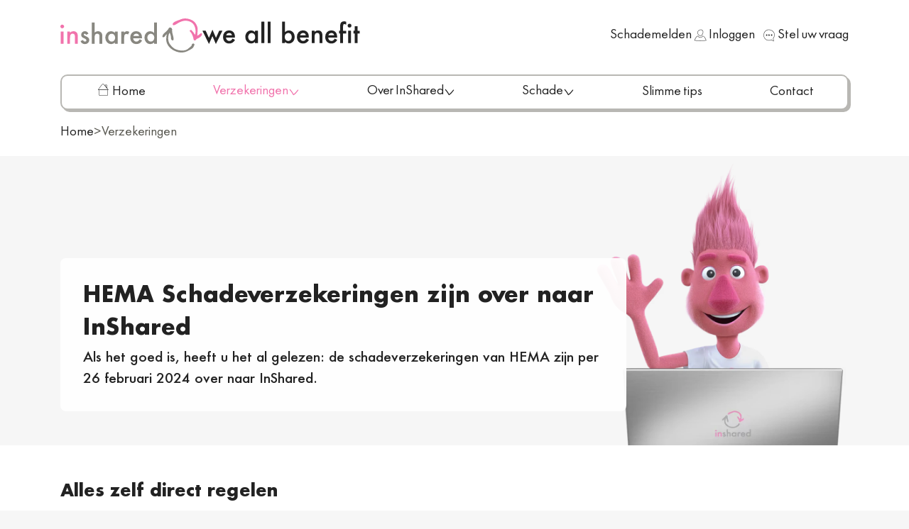

--- FILE ---
content_type: text/html; charset=UTF-8
request_url: https://www.inshared.nl/verzekeringen/direct-regelen
body_size: 27288
content:
<!doctype html><html dir="ltr" lang="nl-NL" data-stencil-build="s7ngs259" class="hydrated"><head><meta charset="utf-8">  <title>Uw HEMA Schadeverzekeringen zijn over naar InShared</title> <link href="/assets/styles/index.css?v=648b49449cee993d62940f81a077740c" rel="stylesheet preload" as="style" media="screen"> <link href="/assets/fonts/InSharedSans-Regular-V05.woff2" rel="preload" type="font/woff2" as="font" crossorigin=""> <meta content="width=device-width,initial-scale=1" name="viewport" charset="UTF-8"> <link href="/assets/fonts/InSharedSans-Bold-V05_2.woff2" rel="preload" type="font/woff2" as="font" crossorigin=""> <link href="/assets/scripts/design-system/web-common/web-common.esm.js?v=84a99e7021ca987aaed498e97a69af4c" rel="preload" as="script" crossorigin=""> <link href="https://cdn.inshared.nl/103377/1761666098-puppet_comp.avif?auto=format&amp;fit=crop&amp;crop=focalpoint&amp;w=900&amp;h=900&amp;fp-x=0.95&amp;q=50" rel="preload" as="image" media="(max-width: 575px)"> <link href="https://cdn.inshared.nl/103377/1761666098-puppet_comp.avif?auto=format&amp;h=900&amp;q=80" rel="preload" as="image" media="(min-width: 576px)"> <link href="https://www.inshared.nl/verzekeringen/direct-regelen" rel="canonical"> <meta content="https://www.inshared.nl/verzekeringen/direct-regelen" property="og:url"> <meta content="Uw HEMA Schadeverzekeringen zijn over naar InShared" property="og:title"> <meta content="Uw HEMA Schadeverzekeringen zijn over naar InShared" name="twitter:title"> <meta content="Alle HEMA schadeverzekeringen voor op de weg, thuis en uw gezin vindt u vanaf nu bij InShared. Geen zorgen: u blijft top verzekerd tegen een scherpe prijs." name="description"> <meta content="Alle HEMA schadeverzekeringen voor op de weg, thuis en uw gezin vindt u vanaf nu bij InShared. Geen zorgen: u blijft top verzekerd tegen een scherpe prijs." property="og:description"> <meta content="Alle HEMA schadeverzekeringen voor op de weg, thuis en uw gezin vindt u vanaf nu bij InShared. Geen zorgen: u blijft top verzekerd tegen een scherpe prijs." name="twitter:description"> <meta content="https://cdn.inshared.nl/103377/1696505481-logo.jpeg?auto=format&amp;fit=max&amp;w=1200" property="og:image"> <meta content="120" property="og:image:width"> <meta content="120" property="og:image:height"> <meta content="Logo InShared rond" property="og:image:alt"> <meta content="https://cdn.inshared.nl/103377/1696505481-logo.jpeg?auto=format&amp;fit=max&amp;w=1200" name="twitter:image"> <meta content="Logo InShared rond" name="twitter:image:alt"> <meta content="nl" property="og:locale"> <meta content="article" property="og:type"> <meta content="InShared online verzekeringen - We all benefit" property="og:site_name"> <meta content="2025-09-29T10:16:04Z" property="article:modified_time"> <meta content="https://www.facebook.com/inshared" property="article:publisher"> <meta content="summary_large_image" name="twitter:card"> <meta content="@https://twitter.com/inshared" name="twitter:site"> <meta content="nofollow,max-snippet:-1,max-image-preview:large,max-video-preview:-1" name="robots"> <script type="application/ld+json"> {
  "@context": "https://schema.org",
  "@type": "WebPage",
  "@id": "https://inshared.nl/verzekeringen/direct-regelen#webpage",
  "url": "https://inshared.nl/verzekeringen/direct-regelen",
  "name": "HEMA Schadeverzekeringen zijn over naar InShared",
  "description": "Alle HEMA schadeverzekeringen voor op de weg, thuis en uw gezin vindt u vanaf nu bij InShared. Geen zorgen: u blijft top verzekerd tegen een scherpe prijs.",
  "inLanguage": "nl-NL",
  "isPartOf": {
    "@type": "WebSite",
    "@id": "https://inshared.nl/#website",
    "url": "https://inshared.nl",
    "name": "InShared"
  },
  "about": [
    {
      "@type": "Organization",
      "@id": "https://inshared.nl/#organization"
    }
  ],
  "significantLink": [
    "https://www.inshared.nl/autoverzekering",
    "https://www.inshared.nl/brommerverzekering",
    "https://www.inshared.nl/scooterverzekering",
    "https://www.inshared.nl/motorverzekering",
    "https://www.inshared.nl/fietsverzekering",
    "https://www.inshared.nl/caravanverzekering",
    "https://www.inshared.nl/inboedelverzekering",
    "https://www.inshared.nl/opstalverzekering",
    "https://www.inshared.nl/woonverzekering",
    "https://www.inshared.nl/reisverzekering",
    "https://www.inshared.nl/rechtsbijstandverzekering",
    "https://www.inshared.nl/aansprakelijkheidsverzekering",
    "https://www.inshared.nl/ongevallenverzekering",
    "https://www.inshared.nl/dierenverzekering"
  ]
} </script> <meta content="build date: Thu Jan 29 2026 14:24:42 GMT+0100 (Central European Standard Time), environment: production, last commit: " name="build-info"> <link href="/assets/icons/favicon.svg" rel="icon" type="image/svg+xml" sizes="any"> <link href="/assets/icons/favicon-16x16.png" rel="shortcut icon" type="image/png" sizes="16x16"> <link href="/assets/icons/favicon-32x32.png" rel="shortcut icon" type="image/png" sizes="32x32"> <link href="/assets/icons/apple-touch-icon-180x180.png" rel="apple-touch-icon" type="image/png" sizes="180x180"> <link href="/assets/icons/android-chrome-192x192.png" rel="android-chrome" type="image/png" sizes="192x192"> <link href="/assets/icons/android-chrome-512x512.png" rel="android-chrome" type="image/png" sizes="512x512"> <meta content="#1976d2" name="theme-color"> <script>function gtag(){dataLayer.push(arguments)}function getCookie(){return document.cookie.split(";").find((e=>e.trim().startsWith("cookie.setting=")))?.split("=")[1]}window.dataLayer=window.dataLayer||[];const defaultSettings={ad_storage:"denied",ad_user_data:"denied",ad_personalization:"denied",analytics_storage:"denied"},[,...keys]=Object.keys({defaults:{gtag:{ad_storage:"denied",ad_user_data:"denied",ad_personalization:"denied",analytics_storage:"denied"}},all:{gtag:{ad_storage:"granted",ad_user_data:"granted",ad_personalization:"granted",analytics_storage:"granted"}},basic:{gtag:{ad_storage:"denied",ad_user_data:"denied",ad_personalization:"denied",analytics_storage:"granted"}}}),COOKIE_CONSENT_TYPE={All:"all",Basic:"basic"};function getGtagConsentSettings(e){switch(e){case COOKIE_CONSENT_TYPE.All:return{ad_storage:"granted",ad_user_data:"granted",ad_personalization:"granted",analytics_storage:"granted"};case COOKIE_CONSENT_TYPE.Basic:return{ad_storage:"denied",ad_user_data:"denied",ad_personalization:"denied",analytics_storage:"granted"};default:return{ad_storage:"denied",ad_user_data:"denied",ad_personalization:"denied",analytics_storage:"denied"}}}const cookieSettings=getCookie();if([COOKIE_CONSENT_TYPE.Basic,COOKIE_CONSENT_TYPE.All].includes(cookieSettings)){gtag("consent","default",defaultSettings);const e=getGtagConsentSettings(cookieSettings);localStorage.setItem("consentMode",JSON.stringify(e)),gtag("consent","update",e)}else gtag("consent","default",defaultSettings),localStorage.setItem("consentMode",JSON.stringify(defaultSettings))</script> <script>const queryParams=new URLSearchParams(window.location.search);if([COOKIE_CONSENT_TYPE.Basic,COOKIE_CONSENT_TYPE.All].includes(getCookie())&&!queryParams.has("performance-test")){!function(e,a,t,r){e[r]=e[r]||[],e[r].push({"gtm.start":(new Date).getTime(),event:"gtm.js"});var n=a.getElementsByTagName(t)[0],s=a.createElement(t);s.async=!0,s.src="https://metrics.inshared.nl/gtm.js?id=GTM-NL9KB3",n.parentNode.insertBefore(s,n)}(window,document,"script","dataLayer");(e=>dataLayer.push({event:"pageview",page:{path:e.length>1?e.replace(/\/$/,""):"/"}}))("/verzekeringen/direct-regelen/")}</script> <script id="cynolyticsScript"></script> <script>function loadCynolyticsScript(){const t=new URLSearchParams(window.location.search);"all"!==document.cookie.match("(^|;)\\s*cookie.setting\\s*=\\s*([^;]+)")?.pop()||t.has("performance-test")||(document.getElementById("cynolyticsScript").setAttribute("src","https://insh-nl-pixel-cynolytics.outshared.services/js/cs_min.js"),document.getElementById("cynolyticsScript").setAttribute("async","true"))}window._cs={cynolytics_url:"https://insh-nl-pixel-cynolytics.outshared.services",cynolytics_partner_id:"00001",taal_id:"nl-NL"},loadCynolyticsScript()</script> <script src="/assets/scripts/inshared-consent-monitor.js" data-cookie-name="cookie.setting" data-sample-rate="0.05" async=""></script> <script type="module" defer="defer" src="/assets/scripts/design-system/web-common/web-common.esm.js?v=84a99e7021ca987aaed498e97a69af4c"></script> <script id="blueconicScript" defer="defer"></script> <script>function loadBlueconicScript(){const c=new URLSearchParams(window.location.search);"all"!==document.cookie.match("(^|;)\\s*cookie.setting\\s*=\\s*([^;]+)")?.pop()||c.has("performance-test")||document.getElementById("blueconicScript").setAttribute("src","//isnlbc.inshared.nl/script.js")}loadBlueconicScript()</script> <script>function initializeLivechat(){const e=document.createElement("web-chatbot-livechat");e.setAttribute("configuration","%7B%22livechatScriptSrc%22%3A%22https%3A%2F%2Foc-cdn-public-eur.azureedge.net%2Flivechatwidget%2Fscripts%2FLiveChatBootstrapper.js%22%2C%22livechatDataAppId%22%3A%22d8f47d67-21ee-41bd-b101-34d438ef088a%22%2C%22livechatDataLcwVersion%22%3A%22prod%22%2C%22livechatDataOrgId%22%3A%22aa7be484-606e-4a54-bb1e-d082f0d703f3%22%2C%22livechatDataOrgUrl%22%3A%22https%3A%2F%2Fm-aa7be484-606e-4a54-bb1e-d082f0d703f3.eu.omnichannelengagementhub.com%22%7D"),document.body.appendChild(e)}"loading"===document.readyState?document.addEventListener("DOMContentLoaded",initializeLivechat):initializeLivechat()</script> </head> <body> <a href="#main" title="Ga naar inhoud" class="landmark-link">Ga naar inhoud</a> <div class="layout"> <header class="top-header"> <web-scrolling-trigger change-delay="200" target="header.top-header" threshold="500" class="hydrated" s-id="36010"><!--r.36010--></web-scrolling-trigger> <web-top-brand class="hydrated" s-id="36011"><!--r.36011--><a class="brand" href="/" title="Inshared we all benefit" c-id="36011.0.0.0"><span class="screen-reader-only" c-id="36011.1.1.0"><!--t.36011.2.2.0-->Inshared we all benefit</span><svg xmlns="http://www.w3.org/2000/svg" aria-label="inshared" class="logo" fill="none" viewBox="0 0 233 56" c-id="36011.3.1.1"><g c-id="36011.4.2.0"><path d="M.001 13.18c-.012-.79.303-1.55.87-2.1a2.905 2.905 0 012.13-.89 2.999 2.999 0 012.15.89 3 3 0 010 4.27c-.56.58-1.335.902-2.14.89a2.912 2.912 0 01-2.14-.89 2.996 2.996 0 01-.87-2.17zm5.34 8.36v20.1H.701v-20.1zM11.221 21.54h4.65v1.86a7.587 7.587 0 015.5-2.4 6.91 6.91 0 015.5 2.2c1.133 1.253 1.696 3.297 1.69 6.13v12.32h-4.69V30.42a7.376 7.376 0 00-.82-4.1 3.33 3.33 0 00-2.93-1.16 3.568 3.568 0 00-3.25 1.53c-.667 1-1 2.75-1 5.25v9.68h-4.64l-.01-20.08z" c-id="36011.5.3.0" style="fill: #f173ac;"></path><path d="M46.071 25l-3.84 2c-.6-1.22-1.36-1.84-2.25-1.84a1.526 1.526 0 00-1.09.42 1.42 1.42 0 00-.46 1.08c0 .77.89 1.53 2.68 2.29a15.873 15.873 0 015 2.93 5.005 5.005 0 011.28 3.61 6.334 6.334 0 01-2.14 4.87 7.3 7.3 0 01-5 1.85c-3.374 0-5.76-1.643-7.16-4.93l4-1.84a8.863 8.863 0 001.26 1.84 2.88 2.88 0 002 .78c1.57 0 2.35-.71 2.35-2.15 0-.82-.61-1.59-1.82-2.31l-1.4-.68-1.42-.68a8.696 8.696 0 01-2.85-2 4.883 4.883 0 01-1-3.24 5.707 5.707 0 011.66-4.31 6.298 6.298 0 014.46-1.69c2.58 0 4.493 1.333 5.74 4zM51.541 6.79h4.64v16.42a7.997 7.997 0 015.47-2.21 7.062 7.062 0 015.45 2.21c1.18 1.267 1.77 3.303 1.77 6.11v12.32h-4.67V29.75a5.679 5.679 0 00-.86-3.5 3.31 3.31 0 00-2.76-1.08 3.799 3.799 0 00-3.43 1.51c-.65 1-1 2.76-1 5.24v9.72h-4.61zM89.531 21.54h4.66v20.1h-4.66v-2.11a8.922 8.922 0 01-13.06-.33 11.206 11.206 0 01-2.7-7.67 10.867 10.867 0 012.7-7.53 8.71 8.71 0 016.77-3 8.513 8.513 0 016.29 2.89zm-11 10a6.999 6.999 0 001.55 4.7 5 5 0 004 1.84 5.31 5.31 0 004.17-1.78 6.868 6.868 0 001.62-4.68 6.86 6.86 0 00-1.64-4.62 5.262 5.262 0 00-4.13-1.8 5.12 5.12 0 00-4 1.82 6.604 6.604 0 00-1.57 4.52zM100.051 21.54h4.64v1.79a8.92 8.92 0 012.27-1.84 5.235 5.235 0 012.39-.51 7.528 7.528 0 013.83 1.19l-2.12 4.25a4.454 4.454 0 00-2.58-1c-2.534 0-3.8 1.913-3.8 5.74v10.47h-4.64l.01-20.09zM133.871 32.68h-14.4a6.084 6.084 0 001.61 3.94 4.89 4.89 0 003.65 1.45 4.75 4.75 0 002.87-.82 11.831 11.831 0 002.54-3.06l3.92 2.18a14.919 14.919 0 01-1.92 2.63 10.226 10.226 0 01-2.17 1.82c-.773.462-1.613.8-2.49 1-.954.226-1.931.337-2.91.33a9.428 9.428 0 01-7.22-2.89 10.804 10.804 0 01-2.72-7.71 11.148 11.148 0 012.64-7.72 9.097 9.097 0 017.06-2.83 9.001 9.001 0 017 2.83c1.7 1.87 2.56 4.46 2.56 7.78l-.02 1.07zm-4.77-3.8a4.461 4.461 0 00-4.69-3.72 4.91 4.91 0 00-1.59.26c-.49.166-.947.416-1.35.74-.399.33-.737.725-1 1.17a5.247 5.247 0 00-.66 1.55zM153.761 6.79h4.66v34.85h-4.66v-2.11a8.651 8.651 0 01-6.21 2.68 8.856 8.856 0 01-6.85-3 11.206 11.206 0 01-2.7-7.67 10.835 10.835 0 012.7-7.51 8.689 8.689 0 0113.07-.14l-.01-17.1zm-11 24.73a6.936 6.936 0 001.55 4.7 5 5 0 004 1.84 5.31 5.31 0 004.17-1.78 6.866 6.866 0 001.59-4.66 6.863 6.863 0 00-1.61-4.62 5.262 5.262 0 00-4.13-1.8 5.12 5.12 0 00-4 1.82 6.587 6.587 0 00-1.57 4.5zM174.471 25.86c-2.39 1.58-3.37 5.87-6.75 5-1.17-3.66 2.5-6.29 4.85-8.51 2-1.91 4.4-3.9 5.35-6.6 1.37-.22 1.25-1.58 3.12-.7 2.06 1 1.6 1.5 2.5 3.26-1.27 4.86 2.43 10.69 2.19 15.79-.19 3.93-4.35 1.66-4.24-1.47.11-3.48-.88-6.12-2.15-9.27-3.13 4.42-3.36 13.55-.13 18.2 3.65 5.26 7.37 9 14.2 10.54 5.36 1.18 11.13 1.35 15.68-1.82 1.91-1.94 4.23-3.17 5.91-5.28.72-.9.58-2.22 1.07-2.92a2.798 2.798 0 014.08.65c-1.06 2.67-1.78 5.47-4.55 7.12a76.634 76.634 0 01-7.6 4.17 23.409 23.409 0 01-16.85.78c-6.77-2.06-13.33-6.89-16.12-13.55-2.19-5.17-1.3-9.89-.56-15.39z" c-id="36011.6.3.1" style="fill: #888780;"></path><path d="M224.671 28.21c2.3-.52 3.52-2.39 5.3-3.51 2.2-1.4 2.87 1.21 2 2.89-1.1 2.21-3.34 3.71-5.49 4.85a26.54 26.54 0 01-3.08 1.37c-1.33 1.34-.18 1.66-2.43 2.3-2.86.82-2.51-3.34-3.15-5.28-1-3-2.38-6.56-4.6-8.82-2.22-2.26-.49-2.69 1.44-3.21a39.287 39.287 0 016.21 8.07c1.73-4.33 1-10.15-.85-14.34-2.55-5.89-8.15-8.53-14.26-8.77-4.43-.15-9.19 1.82-12.67 3.84-1.39.81-8.9 6.34-8.85 1.67 0-3.7 9.88-6.23 12.83-7.6 5.22-2.42 10.49-2 16.14-.06a18.222 18.222 0 0111.2 11.48c1.77 5.09.17 10.07.26 15.12z" c-id="36011.7.3.2" style="fill: #f173ac;"></path></g></svg><svg xmlns="http://www.w3.org/2000/svg" aria-label="we all benefit" class="slogan" fill="none" viewBox="0 0 259 56" c-id="36011.8.1.2"><g c-id="36011.9.2.0"><path d="M5.19 20.27a.33.33 0 01.35.21l5 11c.1.23.29.23.4 0l5.41-12.6c.1-.25.27-.25.37 0l5.39 12.6c.1.23.29.23.4 0l5-11a.35.35 0 01.35-.23h4.64c.23 0 .33.15.21.35L22.36 41.75c-.1.23-.29.21-.4 0l-5.27-12.24c-.1-.25-.27-.25-.37 0L11 41.73c-.13.23-.31.25-.42 0L.31 20.62c-.1-.21 0-.35.21-.35zM53.43 31.28a.28.28 0 01-.31.29h-14c-.21 0-.31.1-.29.31.34 3.12 2.38 5.12 5.3 5.12 2.29 0 3.5-.87 5.33-3.68a.27.27 0 01.42-.1l3.48 1.94a.262.262 0 01.149.175.263.263 0 01-.049.225 12.321 12.321 0 01-4 4.27A10.188 10.188 0 0144 41.25c-6.1 0-10.08-4.25-10.08-10.74a11.347 11.347 0 012.71-7.83 9.179 9.179 0 017.16-3c6 0 9.7 4 9.68 10.76zm-5.18-3.56a.229.229 0 00.228-.087.228.228 0 00.022-.243A4.46 4.46 0 0043.84 24a4.739 4.739 0 00-3 1 5.105 5.105 0 00-1.62 2.44c-.06.21 0 .33.23.33zM86.49 20.56a.262.262 0 01.074-.216.262.262 0 01.216-.074h4.14c.08-.01.159.018.216.074a.262.262 0 01.074.216v19.8a.32.32 0 01-.33.29h-4.14a.262.262 0 01-.216-.074.262.262 0 01-.074-.216V39c0-.25-.17-.33-.35-.15a8.9 8.9 0 01-5.89 2.37 9 9 0 01-7-3.06 11.37 11.37 0 01-2.73-7.77c0-6.12 4.12-10.7 9.64-10.7a8.5 8.5 0 016 2.58c.19.19.35.1.35-.15zm-11.2 9.85c0 3.89 2.35 6.62 5.62 6.62 3.5 0 5.85-2.71 5.85-6.52C86.76 26.7 84.41 24 81 24c-3.25 0-5.69 2.74-5.71 6.41zM101.36 5.32c.08-.01.159.018.216.074a.262.262 0 01.074.216v34.75a.349.349 0 01-.35.29h-4.12a.262.262 0 01-.216-.074.262.262 0 01-.074-.216V5.61a.349.349 0 01.35-.29zM111.78 5.32c.08-.01.159.018.216.074a.262.262 0 01.074.216v34.75a.349.349 0 01-.35.29h-4.12a.262.262 0 01-.216-.074.262.262 0 01-.074-.216V5.61a.349.349 0 01.35-.29zM135.34 5.32c.08-.01.159.018.216.074a.262.262 0 01.074.216v16.53c0 .25.13.33.31.15a8.548 8.548 0 016.06-2.58c5.5 0 9.6 4.6 9.58 10.7 0 6.27-4.1 10.83-9.7 10.83a8.709 8.709 0 01-6-2.37c-.19-.17-.35-.1-.35.15v1.35a.262.262 0 01-.074.216.262.262 0 01-.216.074h-4.12a.262.262 0 01-.216-.074.262.262 0 01-.074-.216V5.61a.349.349 0 01.35-.29zm11.43 25.3c0-3.91-2.37-6.66-5.6-6.66-3.46 0-5.85 2.67-5.85 6.52 0 3.85 2.31 6.52 5.75 6.52 3.27 0 5.7-2.76 5.7-6.38zM174.82 31.28a.28.28 0 01-.31.29h-14c-.21 0-.31.1-.29.31.34 3.12 2.38 5.12 5.3 5.12 2.29 0 3.5-.87 5.33-3.68a.27.27 0 01.42-.1l3.48 1.94a.262.262 0 01.149.175.263.263 0 01-.049.225 12.321 12.321 0 01-4 4.27 10.192 10.192 0 01-5.48 1.4c-6.1 0-10.08-4.25-10.08-10.74a11.348 11.348 0 012.71-7.81 9.179 9.179 0 017.16-3c6 0 9.7 4 9.68 10.76zm-5.18-3.56a.229.229 0 00.228-.087.228.228 0 00.022-.243 4.46 4.46 0 00-4.66-3.39 4.739 4.739 0 00-3 1 5.105 5.105 0 00-1.62 2.44c-.06.21 0 .33.23.33zM179.6 20.56a.29.29 0 01.31-.29h4.14a.266.266 0 01.225.07.267.267 0 01.085.22v1.1c0 .27.15.33.33.17a7.58 7.58 0 015.23-2.12c4.75 0 7.24 2.71 7.24 8.45v12.2a.28.28 0 01-.31.29h-4.14a.262.262 0 01-.216-.074.262.262 0 01-.074-.216v-11.1c0-4-.92-5.33-3.79-5.33-3.12 0-4.29 1.79-4.29 6.89v9.54a.28.28 0 01-.31.29h-4.14a.262.262 0 01-.216-.074.262.262 0 01-.074-.216v-19.8zM221.35 31.28a.28.28 0 01-.31.29H207c-.21 0-.31.1-.29.31.35 3.16 2.39 5.14 5.31 5.14 2.29 0 3.5-.87 5.33-3.68a.27.27 0 01.42-.1l3.48 1.94a.262.262 0 01.149.175.263.263 0 01-.049.225 12.321 12.321 0 01-4 4.27 10.192 10.192 0 01-5.48 1.4c-6.1 0-10.08-4.25-10.08-10.74a11.347 11.347 0 012.71-7.83 9.179 9.179 0 017.16-3c6 0 9.7 4 9.68 10.76l.01.84zm-5.19-3.56a.229.229 0 00.228-.087.228.228 0 00.022-.243 4.46 4.46 0 00-4.66-3.39 4.739 4.739 0 00-3 1 5.105 5.105 0 00-1.62 2.44c-.06.21 0 .33.23.33zM231.38 24.66a.262.262 0 00-.216.074.262.262 0 00-.074.216v15.41a.29.29 0 01-.31.29h-4.14a.262.262 0 01-.216-.074.262.262 0 01-.074-.216V25c0-.19-.08-.29-.27-.29H225a.262.262 0 01-.216-.074.262.262 0 01-.074-.216v-3.86a.262.262 0 01.074-.216.262.262 0 01.216-.074h1.08c.08.01.159-.018.216-.074a.262.262 0 00.074-.216V12.4c0-5.12 2-7.66 6.73-7.66a7.688 7.688 0 012.94.67.31.31 0 01.23.33V9.9c0 .23-.15.31-.35.21l-.13-.06a6.007 6.007 0 00-2.52-.77 1.69 1.69 0 00-1.69.9 8.21 8.21 0 00-.46 3.39V20c-.01.08.018.159.074.216a.262.262 0 00.216.074H236c.08-.01.159.018.216.074a.262.262 0 01.074.216v3.81a.29.29 0 01-.31.29zM238.65 11.8a3.09 3.09 0 013.06-3 3.07 3.07 0 11-3.06 3zm5.1 8.47c.19 0 .31.1.29.29v19.8a.29.29 0 01-.31.29h-4.12a.262.262 0 01-.216-.074.262.262 0 01-.074-.216v-19.8a.29.29 0 01.31-.29zM255.16 24.66a.262.262 0 00-.216.074.262.262 0 00-.074.216v15.41a.29.29 0 01-.31.29h-4.12a.262.262 0 01-.216-.074.262.262 0 01-.074-.216V25c0-.19-.08-.29-.27-.29h-1.42a.262.262 0 01-.216-.074.262.262 0 01-.074-.216v-3.86a.262.262 0 01.074-.216.262.262 0 01.216-.074h1.42c.08.01.159-.018.216-.074a.262.262 0 00.074-.216v-6.89a.29.29 0 01.31-.29h4.12c.08-.01.159.018.216.074a.262.262 0 01.074.216V20c-.01.08.018.159.074.216a.262.262 0 00.216.074h3.06c.08-.01.159.018.216.074a.262.262 0 01.074.216v3.81a.262.262 0 01-.074.216.262.262 0 01-.216.074z" c-id="36011.10.3.0" style="fill: #222;"></path></g></svg></a></web-top-brand> <web-top-menu features="chatbot,claimNavigationButton,livechat" class="hydrated" s-id="36012"><!--r.36012--> <!--o.0.10448--> <div class="content" c-id="36012.0.0.0"><!--s.36012.1.1.0.anonymous--><ul class="auth-menu" role="list" slot="anonymous" c-id="0.10448"> <li class="item damage-item" role="listitem"> <a href="/inloggen?redirect=/verzekeringsmap/schaderegelen" title="Schademelden" aria-label="Schademelden"> <span>Schademelden</span> </a> </li> <li class="item login-item" role="listitem"> <a href="/inloggen" title="Inloggen" class="personal-menu"> <web-icon name="personal-data" class="left personal-data-icon right hydrated" s-id="36013"><!--r.36013--><svg fill="currentColor" role="presentation" focusable="false" c-id="36013.0.0.0"><use href="/assets/icons/ui/personal-data.svg#personal-data" c-id="36013.1.1.0"></use></svg></web-icon> <span>Inloggen</span> </a> </li> <li class="item contact-item" role="listitem"> <a href="/contact" title="Stel uw vraag"> <web-icon name="chat" class="contact-icon hydrated" s-id="36014"><!--r.36014--><svg fill="currentColor" role="presentation" focusable="false" c-id="36014.0.0.0"><use href="/assets/icons/ui/chat.svg#chat" c-id="36014.1.1.0"></use></svg></web-icon> <span>Stel uw vraag</span> </a> </li> <li> <web-button aria-controls="mobile-menu" aria-expanded="false" class="mobile-menu-button mobile-menu-button-stencil hydrated" icon-start="menu" id="mobile-menu-button" link-title="Menu" onclick="document.querySelector(&quot;#mobile-menu&quot;).open({status:!1})" size="small" type="secondary" s-id="36015"><!--r.36015--><button class="button button-secondary button-small" title="Menu" c-id="36015.0.0.0"><span class="screen-reader-only" c-id="36015.1.1.0"><!--t.36015.2.2.0-->Menu</span><web-icon class="icon-start hydrated" c-id="36015.3.1.1" s-id="36016"><!--r.36016--><svg fill="currentColor" role="presentation" focusable="false" c-id="36016.0.0.0"><use href="/assets/icons/ui/menu.svg#menu" c-id="36016.1.1.0"></use></svg></web-icon><!--s.36015.4.1.2.--> <!--t.36015.5.1.3--> </button></web-button> </li> </ul></div></web-top-menu> </header> <web-desktop-menu class="section section-navigation hydrated" s-id="36017"><!--r.36017--><!--o.0.10452--><!--s.36017.0.0.0.--> <nav class="desktop-navigation" title="Menu" c-id="0.10452" s-sn=""> <div class="link nav-item"> <a href="/" title="Naar de homepage" class="link"> <web-icon name="homepage" class="link-icon hydrated" s-id="36018"><!--r.36018--><svg fill="currentColor" role="presentation" focusable="false" c-id="36018.0.0.0"><use href="/assets/icons/ui/homepage.svg#homepage" c-id="36018.1.1.0"></use></svg></web-icon> <span class="screen-reader-only">Naar de homepage</span> <span class="link-text">Home</span> </a> </div> <div class="nav-item menu full" [class.active]="item === activeItem"> <button data-menu-button> <span>Verzekeringen</span> <web-icon name="chevron-down" class="hydrated" s-id="36019"><!--r.36019--><svg fill="currentColor" role="presentation" focusable="false" c-id="36019.0.0.0"><use href="/assets/icons/ui/chevron-down.svg#chevron-down" c-id="36019.1.1.0"></use></svg></web-icon> </button> <div class="sub-menu"> <div class="desktop-submenu"> <div class="h3 heading">Onze schadeverzekeringen</div> <div class="columns"> <div class="column"> <p class="item-heading">Op de weg</p> <ul class="web-list vertical" style="--web-list-columns: 1;"> <li> <a href="/autoverzekering" title="Autoverzekering" class="simple"> Autoverzekering </a> </li> <li> <a href="/brommerverzekering" title="Brommerverzekering" class="simple"> Brommerverzekering </a> </li> <li> <a href="/scooterverzekering" title="Scooterverzekering" class="simple"> Scooterverzekering </a> </li> <li> <a href="/motorverzekering" title="Motorverzekering" class="simple"> Motorverzekering </a> </li> <li> <a href="/fietsverzekering" title="Fietsverzekering" class="simple"> Fietsverzekering </a> </li> <li> <a href="/caravanverzekering" title="Caravanverzekering" class="simple"> Caravanverzekering </a> </li> </ul> </div> <div class="column"> <p class="item-heading">In en om uw huis</p> <ul class="web-list vertical" style="--web-list-columns: 1;"> <li> <a href="/inboedelverzekering" title="Inboedelverzekering" class="simple"> Inboedelverzekering </a> </li> <li> <a href="/opstalverzekering" title="Opstalverzekering" class="simple"> Opstalverzekering </a> </li> <li> <a href="/woonverzekering" title="Woonverzekering" class="simple"> Woonverzekering </a> </li> </ul> </div> <div class="column"> <p class="item-heading">Persoonlijk &amp; gezin</p> <ul class="web-list vertical" style="--web-list-columns: 1;"> <li> <a href="/reisverzekering" title="Reisverzekering" class="simple"> Reisverzekering </a> </li> <li> <a href="/rechtsbijstandverzekering" title="Rechtsbijstandverzekering" class="simple"> Rechtsbijstandverzekering </a> </li> <li> <a href="/aansprakelijkheidsverzekering" title="Aansprakelijkheidsverzekering" class="simple"> Aansprakelijkheidsverzekering </a> </li> <li> <a href="/ongevallenverzekering" title="Ongevallenverzekering" class="simple"> Ongevallenverzekering </a> </li> <li> <a href="/dierenverzekering" title="Dierenverzekering" class="simple"> Dierenverzekering </a> </li> </ul> </div> </div> <aside> <p class="item-heading">Meteen naar</p> <ul class="web-list vertical" style="--web-list-columns: 1;"> <li> <a href="/verzekeringen" title="Alle verzekeringen" class="simple"> Alle verzekeringen </a> </li> <li> <a href="/overstaphulp" title="Overstaphulp" class="simple"> Overstaphulp </a> </li> <li> <a href="/verzekeringen/opzeggen" title="Wijzigen &amp; Opzeggen" class="simple"> Wijzigen &amp; Opzeggen </a> </li> <li> <a href="/onze-benefits/alles-online/premie-betalen" title="Premie betalen" class="simple"> Premie betalen </a> </li> </ul> </aside> </div> </div> </div> <div class="nav-item menu left" [class.active]="item === activeItem"> <button data-menu-button> <span>Over InShared</span> <web-icon name="chevron-down" class="hydrated" s-id="36020"><!--r.36020--><svg fill="currentColor" role="presentation" focusable="false" c-id="36020.0.0.0"><use href="/assets/icons/ui/chevron-down.svg#chevron-down" c-id="36020.1.1.0"></use></svg></web-icon> </button> <div class="sub-menu"> <div class="desktop-submenu"> <div class="columns"> <div class="column"> <ul class="web-list vertical" style="--web-list-columns: 1;"> <li> <a href="/onze-benefits" title="Onze benefits" class="simple"> Onze benefits </a> </li> <li> <a href="/jaarbalans" title="JaarBalans" class="simple"> JaarBalans </a> </li> <li> <a href="/onze-benefits/alles-online" title="Het gemak van alles online" class="simple"> Het gemak van alles online </a> </li> <li> <a href="/hoe-tevreden-zijn-klanten" title="Hoe tevreden zijn klanten?" class="simple"> Hoe tevreden zijn klanten? </a> </li> <li> <a href="/onze-benefits#klachten" title="Niet tevreden?" class="simple"> Niet tevreden? </a> </li> <li> <a href="/contact/reviews" title="Reviews" class="simple"> Reviews </a> </li> <li> <a href="https://jobsinshared.com" title="Werken bij" class="simple" rel="noopener noindex nofollow" target="_blank"> Werken bij </a> </li> </ul> </div> </div> </div> </div> </div> <div class="nav-item menu right"> <button data-menu-button> <span>Schade</span> <web-icon name="chevron-down" class="hydrated" s-id="36021"><!--r.36021--><svg fill="currentColor" role="presentation" focusable="false" c-id="36021.0.0.0"><use href="/assets/icons/ui/chevron-down.svg#chevron-down" c-id="36021.1.1.0"></use></svg></web-icon> </button> <div class="sub-menu"> <div class="desktop-gridmenu"> <div class="grid-item"> <p class="item-heading">Nood of pech onderweg</p> <p>Bij noodsituaties, zoals diefstal van auto, woninginbraak, letsel of grote lekkage bel:</p> <ul class="web-list vertical" style="--web-list-columns: 1;"> <li> <a href="tel:+31713641762" title="+31 (0)71 364 17 62" class="simple"> <web-icon name="phone" class="icon-start hydrated" s-id="36022"><!--r.36022--><svg fill="currentColor" role="presentation" focusable="false" c-id="36022.0.0.0"><use href="/assets/icons/ui/phone.svg#phone" c-id="36022.1.1.0"></use></svg></web-icon> +31 (0)71 364 17 62 </a> </li> <li> <a href="https://inshared.pechenschadehulp.nl/welcome" title="Meld pech online" class="simple"> <web-icon name="car" class="icon-start hydrated" s-id="36023"><!--r.36023--><svg fill="currentColor" role="presentation" focusable="false" c-id="36023.0.0.0"><use href="/assets/icons/ui/car.svg#car" c-id="36023.1.1.0"></use></svg></web-icon> Meld pech online </a> </li> </ul> </div> <div class="grid-item"> <p class="item-heading">Geen nood</p> <p>Schade, declaratie huisdier, juridisch conflict of reismelding?</p> <a href="/inloggen?redirect=/verzekeringsmap/schaderegelen#/schademelden" title="Meld uw schade online" class="button button-full-width button-secondary button-small"> <web-icon name="emergency-simplified" class="icon-start hydrated" s-id="36024"><!--r.36024--><svg fill="currentColor" role="presentation" focusable="false" c-id="36024.0.0.0"><use href="/assets/icons/ui/emergency-simplified.svg#emergency-simplified" c-id="36024.1.1.0"></use></svg></web-icon> <span class="screen-reader-only">Meld uw schade online</span> <span>Meld schade online</span> </a> </div> <div class="grid-item"> <p class="item-heading">Alles over schade</p> <ul class="web-list vertical" style="--web-list-columns: 1;"> <li> <a href="/schade" title="Help, ik heb schade!" class="simple"> <web-icon name="chevron-right" class="icon-start hydrated" s-id="36025"><!--r.36025--><svg fill="currentColor" role="presentation" focusable="false" c-id="36025.0.0.0"><use href="/assets/icons/ui/chevron-right.svg#chevron-right" c-id="36025.1.1.0"></use></svg></web-icon> Help, ik heb schade! </a> </li> <li> <a href="/jaarbalans/schadeverslag" title="Schadeverslag" class="simple"> <web-icon name="chevron-right" class="icon-start hydrated" s-id="36026"><!--r.36026--><svg fill="currentColor" role="presentation" focusable="false" c-id="36026.0.0.0"><use href="/assets/icons/ui/chevron-right.svg#chevron-right" c-id="36026.1.1.0"></use></svg></web-icon> Schadeverslag </a> </li> </ul> </div> <div class="grid-item"> <p class="item-heading">Al schade gemeld?</p> <p>Bekijk hier de status van uw lopende schade</p> <a href="/verzekeringsmap/mijn-schades" title="Bekijk uw schadestatus" class="button button-full-width button-secondary button-small"> <web-icon name="view-damage" class="icon-start hydrated" s-id="36027"><!--r.36027--><svg fill="currentColor" role="presentation" focusable="false" c-id="36027.0.0.0"><use href="/assets/icons/ui/view-damage.svg#view-damage" c-id="36027.1.1.0"></use></svg></web-icon> <span class="screen-reader-only">Bekijk uw schadestatus</span> <span>Bekijk schadestatus</span> </a> </div> </div> </div> </div> <div class="link nav-item"> <a href="/slimme-tips" title="Slimme tips " class="link"> <span class="link-text">Slimme tips</span> </a> </div> <div class="link nav-item"> <a href="/contact" title="Zo neemt u contact met ons op" class="link"> <span class="screen-reader-only">Zo neemt u contact met ons op</span> <span class="link-text">Contact</span> </a> </div> </nav> </web-desktop-menu> <nav class="breadcrumb" aria-label="Breadcrumbs"> <ul> <li> <a href="/" title="Home"> <web-icon name="chevron-right" class="chevron hydrated" s-id="36028"><!--r.36028--><svg fill="currentColor" role="presentation" focusable="false" c-id="36028.0.0.0"><use href="/assets/icons/ui/chevron-right.svg#chevron-right" c-id="36028.1.1.0"></use></svg></web-icon> <span>Home</span></a> </li> <li> <a href="/verzekeringen" title="Verzekeringen"> <web-icon name="chevron-right" class="chevron hydrated" s-id="36029"><!--r.36029--><svg fill="currentColor" role="presentation" focusable="false" c-id="36029.0.0.0"><use href="/assets/icons/ui/chevron-right.svg#chevron-right" c-id="36029.1.1.0"></use></svg></web-icon> <span>Verzekeringen</span></a> </li> </ul> </nav> <script type="application/ld+json"> {
  "@context": "https://schema.org",
  "@type": "BreadcrumbList",
  "itemListElement": [
    {
      "@type": "ListItem",
      "item": "https://www.inshared.nl",
      "name": "Home",
      "position": 1
    },
    {
      "@type": "ListItem",
      "item": "https://www.inshared.nl/verzekeringen",
      "name": "Verzekeringen",
      "position": 2
    },
    {
      "@type": "ListItem",
      "item": "https://www.inshared.nl/verzekeringen/direct-regelen",
      "name": "HEMA Schadeverzekeringen zijn over naar InShared",
      "position": 3
    }
  ]
} </script> <main data-content-id="product-page" id="main"> <section class="appearance-content web-page-header" style="--web-page-header-desktop: url(https://cdn.inshared.nl/103377/1761666098-puppet_comp.avif?auto=format&h=900&q=80); --web-page-header-mobile: url(https://cdn.inshared.nl/103377/1761666098-puppet_comp.avif?auto=format&fit=crop&crop=focalpoint&w=900&h=900&fp-x=0.95&q=50); background-size: auto 100%; background-position: 95%
                12%;"> <div class="web-page-header-container"> <div class="web-page-header-content"> <h1 class="web-heading">HEMA Schadeverzekeringen zijn over naar InShared</h1> <div class="web-markdown"> <p>Als het goed is, heeft u het al gelezen: de schadeverzekeringen van HEMA zijn per 26 februari 2024 over naar InShared.</p> </div> </div> <div class="web-page-header-aside"></div> </div> </section> <section class="web-section"> <div class="web-section-title"> <h2 class="web-heading">Alles zelf direct regelen</h2> </div> <div class="web-section-content" style="--web-section-columns: 1fr;"> <div class="web-markdown"> <p>Net zoals u gewend was bij uw HEMA schadeverzekering, regelt u ook bij InShared heel veel zelf. Omdat we <a href="/onze-benefits/alles-online" class="link">alles online</a> doen, is het aanpassen van uw verzekeringen en gegevens een fluitje van een cent. Bij een schade heeft u 24/7 inzicht in uw schadedossier. Dag en nacht dus. En het berekenen van een premie is natuurlijk heel eenvoudig. </p> </div> </div> <div class="web-section-footer"></div> </section> <section class="web-section"> <div class="web-section-title"> <h2 class="web-heading">Meer informatie over de verzekeringen van InShared</h2> <div class="web-markdown"> <p>InShared heeft, net als HEMA, veel soorten verzekeringen die u beschermen tegen de financiële gevolgen van schade. U kunt de onderstaande verzekeringen bij InShared afsluiten.</p> </div> </div> <div class="web-section-content" style="--web-section-columns: 1fr;"> <ul class="web-list button-grid" style="--web-list-columns: 1;"> <li> <a href="/autoverzekering" title="Auto" class="simple"> <web-icon name="car" class="icon-start hydrated" s-id="36030"><!--r.36030--><svg fill="currentColor" role="presentation" focusable="false" c-id="36030.0.0.0"><use href="/assets/icons/ui/car.svg#car" c-id="36030.1.1.0"></use></svg></web-icon> Auto </a> </li> <li> <a href="/aansprakelijkheidsverzekering" title="Aansprakelijkheid" class="simple"> <web-icon name="liability" class="icon-start hydrated" s-id="36031"><!--r.36031--><svg fill="currentColor" role="presentation" focusable="false" c-id="36031.0.0.0"><use href="/assets/icons/ui/liability.svg#liability" c-id="36031.1.1.0"></use></svg></web-icon> Aansprakelijkheid </a> </li> <li> <a href="/woonverzekering" title="Woon" class="simple"> <web-icon name="house" class="icon-start hydrated" s-id="36032"><!--r.36032--><svg fill="currentColor" role="presentation" focusable="false" c-id="36032.0.0.0"><use href="/assets/icons/ui/house.svg#house" c-id="36032.1.1.0"></use></svg></web-icon> Woon </a> </li> <li> <a href="/inboedelverzekering" title="Inboedel" class="simple"> <web-icon name="contents" class="icon-start hydrated" s-id="36033"><!--r.36033--><svg fill="currentColor" role="presentation" focusable="false" c-id="36033.0.0.0"><use href="/assets/icons/ui/contents.svg#contents" c-id="36033.1.1.0"></use></svg></web-icon> Inboedel </a> </li> <li> <a href="/brommerverzekering" title="Brommer" class="simple"> <web-icon name="moped" class="icon-start hydrated" s-id="36034"><!--r.36034--><svg fill="currentColor" role="presentation" focusable="false" c-id="36034.0.0.0"><use href="/assets/icons/ui/moped.svg#moped" c-id="36034.1.1.0"></use></svg></web-icon> Brommer </a> </li> <li> <a href="/reisverzekering" title="Reis" class="simple"> <web-icon name="travel" class="icon-start hydrated" s-id="36035"><!--r.36035--><svg fill="currentColor" role="presentation" focusable="false" c-id="36035.0.0.0"><use href="/assets/icons/ui/travel.svg#travel" c-id="36035.1.1.0"></use></svg></web-icon> Reis </a> </li> <li> <a href="/dierenverzekering" title="Dier" class="simple"> <web-icon name="pet" class="icon-start hydrated" s-id="36036"><!--r.36036--><svg fill="currentColor" role="presentation" focusable="false" c-id="36036.0.0.0"><use href="/assets/icons/ui/pet.svg#pet" c-id="36036.1.1.0"></use></svg></web-icon> Dier </a> </li> <li> <a href="/caravanverzekering" title="Caravan" class="simple"> <web-icon name="caravan" class="icon-start hydrated" s-id="36037"><!--r.36037--><svg fill="currentColor" role="presentation" focusable="false" c-id="36037.0.0.0"><use href="/assets/icons/ui/caravan.svg#caravan" c-id="36037.1.1.0"></use></svg></web-icon> Caravan </a> </li> <li> <a href="/fietsverzekering" title="Fiets" class="simple"> <web-icon name="bicycle" class="icon-start hydrated" s-id="36038"><!--r.36038--><svg fill="currentColor" role="presentation" focusable="false" c-id="36038.0.0.0"><use href="/assets/icons/ui/bicycle.svg#bicycle" c-id="36038.1.1.0"></use></svg></web-icon> Fiets </a> </li> <li> <a href="/rechtsbijstandverzekering" title="Rechtsbijstand" class="simple"> <web-icon name="legal" class="icon-start hydrated" s-id="36039"><!--r.36039--><svg fill="currentColor" role="presentation" focusable="false" c-id="36039.0.0.0"><use href="/assets/icons/ui/legal.svg#legal" c-id="36039.1.1.0"></use></svg></web-icon> Rechtsbijstand </a> </li> <li> <a href="/opstalverzekering" title="Opstal" class="simple"> <web-icon name="building" class="icon-start hydrated" s-id="36040"><!--r.36040--><svg fill="currentColor" role="presentation" focusable="false" c-id="36040.0.0.0"><use href="/assets/icons/ui/building.svg#building" c-id="36040.1.1.0"></use></svg></web-icon> Opstal </a> </li> <li> <a href="/ongevallenverzekering" title="Ongevallen" class="simple"> <web-icon name="accident" class="icon-start hydrated" s-id="36041"><!--r.36041--><svg fill="currentColor" role="presentation" focusable="false" c-id="36041.0.0.0"><use href="/assets/icons/ui/accident.svg#accident" c-id="36041.1.1.0"></use></svg></web-icon> Ongevallen </a> </li> <li> <a href="/scooterverzekering" title="Scooter" class="simple"> <web-icon name="scooter" class="icon-start hydrated" s-id="36042"><!--r.36042--><svg fill="currentColor" role="presentation" focusable="false" c-id="36042.0.0.0"><use href="/assets/icons/ui/scooter.svg#scooter" c-id="36042.1.1.0"></use></svg></web-icon> Scooter </a> </li> <li> <a href="/motorverzekering" title="Motor" class="simple"> <web-icon name="motorcycle" class="icon-start hydrated" s-id="36043"><!--r.36043--><svg fill="currentColor" role="presentation" focusable="false" c-id="36043.0.0.0"><use href="/assets/icons/ui/motorcycle.svg#motorcycle" c-id="36043.1.1.0"></use></svg></web-icon> Motor </a> </li> </ul> </div> <div class="web-section-footer"> <div class="web-markdown"> <p>Heeft u nu nog vragen over uw HEMA schadeverzekering? Kijk dan op <a href="https://verzekerdbijhema.nl/" class="link" rel="noopener nofollow" target="_blank">verzekerdbijhema.nl</a></p> </div> </div> </section> <section class="layout-full-page-width layout-no-gap-bottom navbar navbar-decoration"> <div class="layout container layout-content-width"> <nav class="breadcrumb" aria-label="Breadcrumbs navigation"> <ul> <li> <a href="/" title="Home"> <web-icon name="chevron-right" class="chevron hydrated" s-id="36044"><!--r.36044--><svg fill="currentColor" role="presentation" focusable="false" c-id="36044.0.0.0"><use href="/assets/icons/ui/chevron-right.svg#chevron-right" c-id="36044.1.1.0"></use></svg></web-icon> <span>Home</span></a> </li> <li> <a href="/verzekeringen" title="Verzekeringen"> <web-icon name="chevron-right" class="chevron hydrated" s-id="36045"><!--r.36045--><svg fill="currentColor" role="presentation" focusable="false" c-id="36045.0.0.0"><use href="/assets/icons/ui/chevron-right.svg#chevron-right" c-id="36045.1.1.0"></use></svg></web-icon> <span>Verzekeringen</span></a> </li> </ul> </nav> <span class="slogan">we all benefit</span> </div> </section> </main> <footer class="layout-full-page-width" id="footer"> <div class="footer"> <div class="top-container"> <section class="content-section"> <div class="h4 web-heading">Hallo! Wij zijn InShared</div> <p>En wij doen alles net even anders. Samen werken we aan een eerlijke verzekering.</p> </section> <section class="image-section"> <ul> <li> <a href="https://www.thuiswinkel.org/leden/inshared-nl/certificaat" title="InShared Thuiswinkel waarborg" rel="nofollow noopener" target="_blank"> <picture class="web-image"> <source media="(max-width: 767px)" srcset="https://cdn.inshared.nl/103377/1755260759-thuiswinkelkeur.avif?auto=format&amp;q=80&amp;w=375, https://cdn.inshared.nl/103377/1755260759-thuiswinkelkeur.avif?auto=format&amp;q=80&amp;w=750 2x"> <source media="(min-width: 768px) and (max-width: 1109px)" srcset="https://cdn.inshared.nl/103377/1755260759-thuiswinkelkeur.avif?auto=format&amp;q=80&amp;w=768, https://cdn.inshared.nl/103377/1755260759-thuiswinkelkeur.avif?auto=format&amp;q=80&amp;w=1200 2x"> <source media="(min-width: 1110px)" srcset="https://cdn.inshared.nl/103377/1755260759-thuiswinkelkeur.avif?auto=format&amp;q=80&amp;w=1200, https://cdn.inshared.nl/103377/1755260759-thuiswinkelkeur.avif?auto=format&amp;q=80&amp;w=1200 2x"> <img alt="InShared Thuiswinkel waarborg" decoding="async" loading="lazy" sizes="(min-width: 1110px) 1200px, (min-width: 768px) 6784px, 1313px" src="https://cdn.inshared.nl/103377/1755260759-thuiswinkelkeur.avif?auto=format&amp;q=80&amp;w=1200" srcset="https://cdn.inshared.nl/103377/1755260759-thuiswinkelkeur.avif?auto=format&amp;q=80&amp;w=300 300w,https://cdn.inshared.nl/103377/1755260759-thuiswinkelkeur.avif?auto=format&amp;q=80&amp;w=600 600w,https://cdn.inshared.nl/103377/1755260759-thuiswinkelkeur.avif?auto=format&amp;q=80&amp;w=900 900w,https://cdn.inshared.nl/103377/1755260759-thuiswinkelkeur.avif?auto=format&amp;q=80&amp;w=1200 1200w" style="object-position: 50% 50%;"> </picture> </a> </li> <li> <a href="https://www.wijzeringeldzaken.nl/verzekering/" title="InShared wijzer in geldzaken" rel="nofollow noopener" target="_blank"> <picture class="web-image"> <source media="(max-width: 767px)" srcset="https://cdn.inshared.nl/103377/1755260195-wig.avif?auto=format&amp;q=80&amp;w=375, https://cdn.inshared.nl/103377/1755260195-wig.avif?auto=format&amp;q=80&amp;w=750 2x"> <source media="(min-width: 768px) and (max-width: 1109px)" srcset="https://cdn.inshared.nl/103377/1755260195-wig.avif?auto=format&amp;q=80&amp;w=768, https://cdn.inshared.nl/103377/1755260195-wig.avif?auto=format&amp;q=80&amp;w=1200 2x"> <source media="(min-width: 1110px)" srcset="https://cdn.inshared.nl/103377/1755260195-wig.avif?auto=format&amp;q=80&amp;w=1200, https://cdn.inshared.nl/103377/1755260195-wig.avif?auto=format&amp;q=80&amp;w=1200 2x"> <img alt="InShared wijzer in geldzaken" decoding="async" loading="lazy" sizes="(min-width: 1110px) 1200px, (min-width: 768px) 6784px, 1313px" src="https://cdn.inshared.nl/103377/1755260195-wig.avif?auto=format&amp;q=80&amp;w=1200" srcset="https://cdn.inshared.nl/103377/1755260195-wig.avif?auto=format&amp;q=80&amp;w=300 300w,https://cdn.inshared.nl/103377/1755260195-wig.avif?auto=format&amp;q=80&amp;w=600 600w,https://cdn.inshared.nl/103377/1755260195-wig.avif?auto=format&amp;q=80&amp;w=900 900w,https://cdn.inshared.nl/103377/1755260195-wig.avif?auto=format&amp;q=80&amp;w=1200 1200w" style="object-position: 50% 50%;"> </picture> </a> </li> </ul> <div class="social-container"> <p>Volg InShared</p> <web-icon name="arrow-turn-right-down" class="arrow-icon hydrated" s-id="36046"><!--r.36046--><svg fill="currentColor" role="presentation" focusable="false" c-id="36046.0.0.0"><use href="/assets/icons/ui/arrow-turn-right-down.svg#arrow-turn-right-down" c-id="36046.1.1.0"></use></svg></web-icon> <ul> <li> <a href="//www.facebook.com/inshared" title="Volg InShared Facebook" rel="noopener" target="_blank"> <span class="screen-reader-only">Volg InShared Facebook</span> <web-icon name="facebook" class="social-icon hydrated" s-id="36047"><!--r.36047--><svg fill="currentColor" role="presentation" focusable="false" c-id="36047.0.0.0"><use href="/assets/icons/ui/facebook.svg#facebook" c-id="36047.1.1.0"></use></svg></web-icon> </a> </li> <li> <a href="//x.com/inshared" title="Volg InShared X" rel="noopener" target="_blank"> <span class="screen-reader-only">Volg InShared X</span> <web-icon name="x" class="social-icon hydrated" s-id="36048"><!--r.36048--><svg fill="currentColor" role="presentation" focusable="false" c-id="36048.0.0.0"><use href="/assets/icons/ui/x.svg#x" c-id="36048.1.1.0"></use></svg></web-icon> </a> </li> </ul> </div> </section> </div> <nav class="link-section" title="Footer"> <ul> <li> <a href="/verzekeringen" title="Verzekeringen"> <span class="screen-reader-only">Verzekeringen</span> Verzekeringen <web-icon name="chevron-right" class="hydrated" s-id="36049"><!--r.36049--><svg fill="currentColor" role="presentation" focusable="false" c-id="36049.0.0.0"><use href="/assets/icons/ui/chevron-right.svg#chevron-right" c-id="36049.1.1.0"></use></svg></web-icon> </a> </li> <li> <a href="/autoverzekering" title="Autoverzekering"> <span class="screen-reader-only">Autoverzekering</span> Autoverzekering <web-icon name="chevron-right" class="hydrated" s-id="36050"><!--r.36050--><svg fill="currentColor" role="presentation" focusable="false" c-id="36050.0.0.0"><use href="/assets/icons/ui/chevron-right.svg#chevron-right" c-id="36050.1.1.0"></use></svg></web-icon> </a> </li> <li> <a href="/brommerverzekering" title="Brommerverzekering"> <span class="screen-reader-only">Brommerverzekering</span> Brommerverzekering <web-icon name="chevron-right" class="hydrated" s-id="36051"><!--r.36051--><svg fill="currentColor" role="presentation" focusable="false" c-id="36051.0.0.0"><use href="/assets/icons/ui/chevron-right.svg#chevron-right" c-id="36051.1.1.0"></use></svg></web-icon> </a> </li> <li> <a href="/inboedelverzekering" title="Inboedelverzekering"> <span class="screen-reader-only">Inboedelverzekering</span> Inboedelverzekering <web-icon name="chevron-right" class="hydrated" s-id="36052"><!--r.36052--><svg fill="currentColor" role="presentation" focusable="false" c-id="36052.0.0.0"><use href="/assets/icons/ui/chevron-right.svg#chevron-right" c-id="36052.1.1.0"></use></svg></web-icon> </a> </li> <li> <a href="/opstalverzekering" title="Opstalverzekering"> <span class="screen-reader-only">Opstalverzekering</span> Opstalverzekering <web-icon name="chevron-right" class="hydrated" s-id="36053"><!--r.36053--><svg fill="currentColor" role="presentation" focusable="false" c-id="36053.0.0.0"><use href="/assets/icons/ui/chevron-right.svg#chevron-right" c-id="36053.1.1.0"></use></svg></web-icon> </a> </li> <li> <a href="/reisverzekering" title="Reisverzekering"> <span class="screen-reader-only">Reisverzekering</span> Reisverzekering <web-icon name="chevron-right" class="hydrated" s-id="36054"><!--r.36054--><svg fill="currentColor" role="presentation" focusable="false" c-id="36054.0.0.0"><use href="/assets/icons/ui/chevron-right.svg#chevron-right" c-id="36054.1.1.0"></use></svg></web-icon> </a> </li> <li> <a href="/onze-benefits" title="Over InShared"> <span class="screen-reader-only">Over InShared</span> Over InShared <web-icon name="chevron-right" class="hydrated" s-id="36055"><!--r.36055--><svg fill="currentColor" role="presentation" focusable="false" c-id="36055.0.0.0"><use href="/assets/icons/ui/chevron-right.svg#chevron-right" c-id="36055.1.1.0"></use></svg></web-icon> </a> </li> <li> <a href="/onze-benefits#klachten" title="Klachten"> <span class="screen-reader-only">Klachten</span> Klachten <web-icon name="chevron-right" class="hydrated" s-id="36056"><!--r.36056--><svg fill="currentColor" role="presentation" focusable="false" c-id="36056.0.0.0"><use href="/assets/icons/ui/chevron-right.svg#chevron-right" c-id="36056.1.1.0"></use></svg></web-icon> </a> </li> <li> <a href="/jaarbalans" title="JaarBalans"> <span class="screen-reader-only">JaarBalans</span> JaarBalans <web-icon name="chevron-right" class="hydrated" s-id="36057"><!--r.36057--><svg fill="currentColor" role="presentation" focusable="false" c-id="36057.0.0.0"><use href="/assets/icons/ui/chevron-right.svg#chevron-right" c-id="36057.1.1.0"></use></svg></web-icon> </a> </li> <li> <a href="/contact" title="Stel uw vraag"> <span class="screen-reader-only">Stel uw vraag</span> Stel uw vraag <web-icon name="chevron-right" class="hydrated" s-id="36058"><!--r.36058--><svg fill="currentColor" role="presentation" focusable="false" c-id="36058.0.0.0"><use href="/assets/icons/ui/chevron-right.svg#chevron-right" c-id="36058.1.1.0"></use></svg></web-icon> </a> </li> <li> <a href="/toegankelijkheid" title="Toegankelijkheid"> <span class="screen-reader-only">Toegankelijkheid</span> Toegankelijkheid <web-icon name="chevron-right" class="hydrated" s-id="36059"><!--r.36059--><svg fill="currentColor" role="presentation" focusable="false" c-id="36059.0.0.0"><use href="/assets/icons/ui/chevron-right.svg#chevron-right" c-id="36059.1.1.0"></use></svg></web-icon> </a> </li> <li> <a href="/schade" title="Schade"> <span class="screen-reader-only">Schade</span> Schade <web-icon name="chevron-right" class="hydrated" s-id="36060"><!--r.36060--><svg fill="currentColor" role="presentation" focusable="false" c-id="36060.0.0.0"><use href="/assets/icons/ui/chevron-right.svg#chevron-right" c-id="36060.1.1.0"></use></svg></web-icon> </a> </li> <li> <a href="/privacy" title="Mijn privacy"> <span class="screen-reader-only">Mijn privacy</span> Mijn privacy <web-icon name="chevron-right" class="hydrated" s-id="36061"><!--r.36061--><svg fill="currentColor" role="presentation" focusable="false" c-id="36061.0.0.0"><use href="/assets/icons/ui/chevron-right.svg#chevron-right" c-id="36061.1.1.0"></use></svg></web-icon> </a> </li> <li> <a href="/cookies" title="Cookies"> <span class="screen-reader-only">Cookies</span> Cookies <web-icon name="chevron-right" class="hydrated" s-id="36062"><!--r.36062--><svg fill="currentColor" role="presentation" focusable="false" c-id="36062.0.0.0"><use href="/assets/icons/ui/chevron-right.svg#chevron-right" c-id="36062.1.1.0"></use></svg></web-icon> </a> </li> <li> <a href="/cookies?cookie-settings" title="Cookie instellingen" rel="nofollow" data-event="cookie-dialog"> <span class="screen-reader-only">Cookie instellingen</span> Cookie instellingen <web-icon name="chevron-right" class="hydrated" s-id="36063"><!--r.36063--><svg fill="currentColor" role="presentation" focusable="false" c-id="36063.0.0.0"><use href="/assets/icons/ui/chevron-right.svg#chevron-right" c-id="36063.1.1.0"></use></svg></web-icon> </a> </li> <li> <a href="/disclaimer" title="Disclaimer" rel="nofollow"> <span class="screen-reader-only">Disclaimer</span> Disclaimer <web-icon name="chevron-right" class="hydrated" s-id="36064"><!--r.36064--><svg fill="currentColor" role="presentation" focusable="false" c-id="36064.0.0.0"><use href="/assets/icons/ui/chevron-right.svg#chevron-right" c-id="36064.1.1.0"></use></svg></web-icon> </a> </li> <li> <a href="/documenten/download/voorwaarden-algemeen.pdf" title="Voorwaarden" rel="nofollow noopener" target="_blank"> <span class="screen-reader-only">Voorwaarden</span> Voorwaarden <web-icon name="chevron-right" class="hydrated" s-id="36065"><!--r.36065--><svg fill="currentColor" role="presentation" focusable="false" c-id="36065.0.0.0"><use href="/assets/icons/ui/chevron-right.svg#chevron-right" c-id="36065.1.1.0"></use></svg></web-icon> </a> </li> <li> <a href="/reactietermijnen" title="Reactietermijnen" rel="nofollow"> <span class="screen-reader-only">Reactietermijnen</span> Reactietermijnen <web-icon name="chevron-right" class="hydrated" s-id="36066"><!--r.36066--><svg fill="currentColor" role="presentation" focusable="false" c-id="36066.0.0.0"><use href="/assets/icons/ui/chevron-right.svg#chevron-right" c-id="36066.1.1.0"></use></svg></web-icon> </a> </li> </ul> </nav> <section class="company-section"> <picture class="web-image company-image"> <source media="(max-width: 767px)" srcset="https://cdn.inshared.nl/103377/1701336668-inshared-onderdeel-achmea.svg?auto=format&amp;q=80&amp;w=375, https://cdn.inshared.nl/103377/1701336668-inshared-onderdeel-achmea.svg?auto=format&amp;q=80&amp;w=750 2x"> <source media="(min-width: 768px) and (max-width: 1109px)" srcset="https://cdn.inshared.nl/103377/1701336668-inshared-onderdeel-achmea.svg?auto=format&amp;q=80&amp;w=768, https://cdn.inshared.nl/103377/1701336668-inshared-onderdeel-achmea.svg?auto=format&amp;q=80&amp;w=1200 2x"> <source media="(min-width: 1110px)" srcset="https://cdn.inshared.nl/103377/1701336668-inshared-onderdeel-achmea.svg?auto=format&amp;q=80&amp;w=1110, https://cdn.inshared.nl/103377/1701336668-inshared-onderdeel-achmea.svg?auto=format&amp;q=80&amp;w=1200 2x"> <img alt="InShared is onderdeel van Achmea" decoding="async" loading="lazy" sizes="(min-width: 1110px) 1110px, (min-width: 768px) 768px, 375px" src="https://cdn.inshared.nl/103377/1701336668-inshared-onderdeel-achmea.svg?auto=format&amp;q=80&amp;w=1110" srcset="https://cdn.inshared.nl/103377/1701336668-inshared-onderdeel-achmea.svg?auto=format&amp;q=80&amp;w=300 300w,https://cdn.inshared.nl/103377/1701336668-inshared-onderdeel-achmea.svg?auto=format&amp;q=80&amp;w=600 600w,https://cdn.inshared.nl/103377/1701336668-inshared-onderdeel-achmea.svg?auto=format&amp;q=80&amp;w=900 900w,https://cdn.inshared.nl/103377/1701336668-inshared-onderdeel-achmea.svg?auto=format&amp;q=80&amp;w=1200 1200w" style="object-position: 50% 50%;"> </picture> </section> </div> </footer> <web-mobile-menu aria-label="Menu" aria-labelledby="mobile-menu-button" back-button-aria-label="Ga terug" close-button-aria-label="Sluiten" id="mobile-menu" menu-type="mobileMenu" role="navigation" aria-hidden="true" class="hydrated" s-id="36067"><nav c-id="36067.0.0.0"><dialog c-id="36067.1.1.0"><header part="header" c-id="36067.2.2.0"><button aria-label="Ga terug" c-id="36067.3.3.0"><span c-id="36067.4.4.0"><web-link class="hydrated" c-id="36067.5.5.0" s-id="36068"><!--r.36068--><a class="link link-secondary" href="#" target="_self" c-id="36068.0.0.0"><web-icon class="icon-start hydrated" c-id="36068.1.1.0" s-id="36069"><!--r.36069--><svg fill="currentColor" role="presentation" focusable="false" c-id="36069.0.0.0"><use href="/assets/icons/ui/chevron-left.svg#chevron-left" c-id="36069.1.1.0"></use></svg></web-icon><!--s.36068.2.1.1.--></a></web-link></span></button><div part="menu-title" c-id="36067.6.3.1"><!--t.36067.7.4.0-->Menu</div><button aria-label="Sluiten" c-id="36067.8.3.2"><span class="close-button" c-id="36067.9.4.0"><web-link class="hydrated" c-id="36067.10.5.0" s-id="36070"><!--r.36070--><a class="link link-primary" href="#" target="_self" c-id="36070.0.0.0"><!--s.36070.1.1.0.--><web-icon class="icon-start hydrated" c-id="36070.2.1.1" s-id="36071"><!--r.36071--><svg fill="currentColor" role="presentation" focusable="false" c-id="36071.0.0.0"><use href="/assets/icons/ui/close.svg#close" c-id="36071.1.1.0"></use></svg></web-icon></a></web-link></span></button></header><hr part="divider" c-id="36067.11.2.1"><main c-id="36067.12.2.2"><div id="menu-hoofdmenu" data-menu-name="menu-hoofdmenu" title="Hoofdmenu" role="navigation" inert="" c-id="36067.13.3.0"><web-list class="hydrated" c-id="36067.14.4.0" s-id="36072"><!--r.36072--><ul class="web-list" c-id="36072.0.0.0" style="--web-list-columns: 1;"><li role="presentation" c-id="36072.1.1.0"><a id="menu-onze-verzekeringen-trigger" role="menuitem" class="simple" href="#" title="Onze verzekeringen" aria-haspopup="true" aria-controls="menu-onze-verzekeringen" data-menu-link="menu-onze-verzekeringen" c-id="36072.2.2.0"><!--t.36072.3.3.0-->Onze verzekeringen<web-icon class="icon-end hydrated" c-id="36072.4.3.1" s-id="36073"><!--r.36073--><svg fill="currentColor" role="presentation" focusable="false" c-id="36073.0.0.0"><use href="/assets/icons/ui/chevron-right.svg#chevron-right" c-id="36073.1.1.0"></use></svg></web-icon></a></li><li role="presentation" c-id="36072.5.1.1"><a id="menu-service-and-schade-trigger" role="menuitem" class="simple" href="#" title="Service &amp; Schade" aria-haspopup="true" aria-controls="menu-service-and-schade" data-menu-link="menu-service-and-schade" c-id="36072.6.2.0"><!--t.36072.7.3.0-->Service &amp; Schade<web-icon class="icon-end hydrated" c-id="36072.8.3.1" s-id="36074"><!--r.36074--><svg fill="currentColor" role="presentation" focusable="false" c-id="36074.0.0.0"><use href="/assets/icons/ui/chevron-right.svg#chevron-right" c-id="36074.1.1.0"></use></svg></web-icon></a></li><li role="presentation" c-id="36072.9.1.2"><a id="menu-over-inshared-trigger" role="menuitem" class="simple" href="#" title="Over InShared" aria-haspopup="true" aria-controls="menu-over-inshared" data-menu-link="menu-over-inshared" c-id="36072.10.2.0"><!--t.36072.11.3.0-->Over InShared<web-icon class="icon-end hydrated" c-id="36072.12.3.1" s-id="36075"><!--r.36075--><svg fill="currentColor" role="presentation" focusable="false" c-id="36075.0.0.0"><use href="/assets/icons/ui/chevron-right.svg#chevron-right" c-id="36075.1.1.0"></use></svg></web-icon></a></li><li c-id="36072.13.1.3"><a class="simple" href="/slimme-tips" title="Slimme Tips" rel="" target="" c-id="36072.14.2.0"><!--t.36072.15.3.0-->Slimme Tips</a></li><li c-id="36072.16.1.4"><a class="simple" href="/faq" title="Veelgestelde vragen" rel="" target="" c-id="36072.17.2.0"><!--t.36072.18.3.0-->Veelgestelde vragen</a></li></ul></web-list><hr c-id="36067.15.4.1"><web-list class="hydrated" c-id="36067.16.4.2" s-id="36076"><!--r.36076--><ul class="web-list" c-id="36076.0.0.0" style="--web-list-columns: 1;"><li c-id="36076.1.1.0"><a class="simple" href="/contact" title="Contact" rel="" target="" c-id="36076.2.2.0"><web-icon class="icon-start hydrated" c-id="36076.3.3.0" s-id="36077"><!--r.36077--><svg fill="currentColor" role="presentation" focusable="false" c-id="36077.0.0.0"><use href="/assets/icons/ui/chat.svg#chat" c-id="36077.1.1.0"></use></svg></web-icon><!--t.36076.4.3.1-->Contact</a></li></ul></web-list></div><div id="menu-onze-verzekeringen" data-menu-name="menu-onze-verzekeringen" title="Onze verzekeringen" role="navigation" aria-labelledby="menu-onze-verzekeringen-trigger" inert="" c-id="36067.17.3.1"><web-list class="hydrated" c-id="36067.18.4.0" s-id="36078"><!--r.36078--><ul class="web-list" c-id="36078.0.0.0" style="--web-list-columns: 1;"><li c-id="36078.1.1.0"><a class="simple" href="/autoverzekering" title="Autoverzekering" rel="" target="" c-id="36078.2.2.0"><web-icon class="icon-start hydrated" c-id="36078.3.3.0" s-id="36079"><!--r.36079--><svg fill="currentColor" role="presentation" focusable="false" c-id="36079.0.0.0"><use href="/assets/icons/ui/car.svg#car" c-id="36079.1.1.0"></use></svg></web-icon><!--t.36078.4.3.1-->Autoverzekering</a></li><li c-id="36078.5.1.1"><a class="simple" href="/reisverzekering" title="Reisverzekering" rel="" target="" c-id="36078.6.2.0"><web-icon class="icon-start hydrated" c-id="36078.7.3.0" s-id="36080"><!--r.36080--><svg fill="currentColor" role="presentation" focusable="false" c-id="36080.0.0.0"><use href="/assets/icons/ui/travel.svg#travel" c-id="36080.1.1.0"></use></svg></web-icon><!--t.36078.8.3.1-->Reisverzekering</a></li><li c-id="36078.9.1.2"><a class="simple" href="/woonverzekering" title="Woonverzekering" rel="" target="" c-id="36078.10.2.0"><web-icon class="icon-start hydrated" c-id="36078.11.3.0" s-id="36081"><!--r.36081--><svg fill="currentColor" role="presentation" focusable="false" c-id="36081.0.0.0"><use href="/assets/icons/ui/house.svg#house" c-id="36081.1.1.0"></use></svg></web-icon><!--t.36078.12.3.1-->Woonverzekering</a></li><li c-id="36078.13.1.3"><a class="simple" href="/opstalverzekering" title="Opstalverzekering" rel="" target="" c-id="36078.14.2.0"><web-icon class="icon-start hydrated" c-id="36078.15.3.0" s-id="36082"><!--r.36082--><svg fill="currentColor" role="presentation" focusable="false" c-id="36082.0.0.0"><use href="/assets/icons/ui/house.svg#house" c-id="36082.1.1.0"></use></svg></web-icon><!--t.36078.16.3.1-->Opstalverzekering</a></li><li c-id="36078.17.1.4"><a class="simple" href="/inboedelverzekering" title="Inboedelverzekering" rel="" target="" c-id="36078.18.2.0"><web-icon class="icon-start hydrated" c-id="36078.19.3.0" s-id="36083"><!--r.36083--><svg fill="currentColor" role="presentation" focusable="false" c-id="36083.0.0.0"><use href="/assets/icons/ui/contents.svg#contents" c-id="36083.1.1.0"></use></svg></web-icon><!--t.36078.20.3.1-->Inboedelverzekering</a></li><li c-id="36078.21.1.5"><a class="simple" href="/dierenverzekering" title="Dierenverzekering" rel="" target="" c-id="36078.22.2.0"><web-icon class="icon-start hydrated" c-id="36078.23.3.0" s-id="36084"><!--r.36084--><svg fill="currentColor" role="presentation" focusable="false" c-id="36084.0.0.0"><use href="/assets/icons/ui/pet.svg#pet" c-id="36084.1.1.0"></use></svg></web-icon><!--t.36078.24.3.1-->Dierenverzekering</a></li><li c-id="36078.25.1.6"><a class="simple" href="/fietsverzekering" title="Fietsverzekering" rel="" target="" c-id="36078.26.2.0"><web-icon class="icon-start hydrated" c-id="36078.27.3.0" s-id="36085"><!--r.36085--><svg fill="currentColor" role="presentation" focusable="false" c-id="36085.0.0.0"><use href="/assets/icons/ui/bicycle.svg#bicycle" c-id="36085.1.1.0"></use></svg></web-icon><!--t.36078.28.3.1-->Fietsverzekering</a></li><li c-id="36078.29.1.7"><a class="simple" href="/brommerverzekering" title="Brommerverzekering" rel="" target="" c-id="36078.30.2.0"><web-icon class="icon-start hydrated" c-id="36078.31.3.0" s-id="36086"><!--r.36086--><svg fill="currentColor" role="presentation" focusable="false" c-id="36086.0.0.0"><use href="/assets/icons/ui/moped.svg#moped" c-id="36086.1.1.0"></use></svg></web-icon><!--t.36078.32.3.1-->Brommerverzekering</a></li><li c-id="36078.33.1.8"><a class="simple" href="/scooterverzekering" title="Scooterverzekering" rel="" target="" c-id="36078.34.2.0"><web-icon class="icon-start hydrated" c-id="36078.35.3.0" s-id="36087"><!--r.36087--><svg fill="currentColor" role="presentation" focusable="false" c-id="36087.0.0.0"><use href="/assets/icons/ui/scooter.svg#scooter" c-id="36087.1.1.0"></use></svg></web-icon><!--t.36078.36.3.1-->Scooterverzekering</a></li><li c-id="36078.37.1.9"><a class="simple" href="/motorverzekering" title="Motorverzekering" rel="" target="" c-id="36078.38.2.0"><web-icon class="icon-start hydrated" c-id="36078.39.3.0" s-id="36088"><!--r.36088--><svg fill="currentColor" role="presentation" focusable="false" c-id="36088.0.0.0"><use href="/assets/icons/ui/motorcycle.svg#motorcycle" c-id="36088.1.1.0"></use></svg></web-icon><!--t.36078.40.3.1-->Motorverzekering</a></li><li c-id="36078.41.1.10"><a class="simple" href="/caravanverzekering" title="Caravanverzekering" rel="" target="" c-id="36078.42.2.0"><web-icon class="icon-start hydrated" c-id="36078.43.3.0" s-id="36089"><!--r.36089--><svg fill="currentColor" role="presentation" focusable="false" c-id="36089.0.0.0"><use href="/assets/icons/ui/caravan.svg#caravan" c-id="36089.1.1.0"></use></svg></web-icon><!--t.36078.44.3.1-->Caravanverzekering</a></li><li c-id="36078.45.1.11"><a class="simple" href="/rechtsbijstandverzekering" title="Rechtsbijstand" rel="" target="" c-id="36078.46.2.0"><web-icon class="icon-start hydrated" c-id="36078.47.3.0" s-id="36090"><!--r.36090--><svg fill="currentColor" role="presentation" focusable="false" c-id="36090.0.0.0"><use href="/assets/icons/ui/legal.svg#legal" c-id="36090.1.1.0"></use></svg></web-icon><!--t.36078.48.3.1-->Rechtsbijstand</a></li><li c-id="36078.49.1.12"><a class="simple" href="/aansprakelijkheidsverzekering" title="Aansprakelijkheid" rel="" target="" c-id="36078.50.2.0"><web-icon class="icon-start hydrated" c-id="36078.51.3.0" s-id="36091"><!--r.36091--><svg fill="currentColor" role="presentation" focusable="false" c-id="36091.0.0.0"><use href="/assets/icons/ui/liability.svg#liability" c-id="36091.1.1.0"></use></svg></web-icon><!--t.36078.52.3.1-->Aansprakelijkheid</a></li><li c-id="36078.53.1.13"><a class="simple" href="/ongevallenverzekering" title="Ongevallenverzekering" rel="" target="" c-id="36078.54.2.0"><web-icon class="icon-start hydrated" c-id="36078.55.3.0" s-id="36092"><!--r.36092--><svg fill="currentColor" role="presentation" focusable="false" c-id="36092.0.0.0"><use href="/assets/icons/ui/accident.svg#accident" c-id="36092.1.1.0"></use></svg></web-icon><!--t.36078.56.3.1-->Ongevallenverzekering</a></li><li c-id="36078.57.1.14"><a class="simple" href="/verzekeringen" title="Alle verzekeringen" rel="" target="" c-id="36078.58.2.0"><web-icon class="icon-start hydrated" c-id="36078.59.3.0" s-id="36093"><!--r.36093--><svg fill="currentColor" role="presentation" focusable="false" c-id="36093.0.0.0"><use href="/assets/icons/ui/all-insurances.svg#all-insurances" c-id="36093.1.1.0"></use></svg></web-icon><!--t.36078.60.3.1-->Alle verzekeringen</a></li></ul></web-list></div><div id="menu-service-and-schade" data-menu-name="menu-service-and-schade" title="Service &amp; Schade" role="navigation" aria-labelledby="menu-service-and-schade-trigger" inert="" c-id="36067.19.3.2"><div class="grid-item" role="menuitem" c-id="36067.20.4.0"><div class="h4 item-heading" c-id="36067.21.5.0"><!--t.36067.22.6.0-->Nood of pech onderweg</div><p c-id="36067.23.5.1"><!--t.36067.24.6.0-->Bij noodsituaties, zoals diefstal van auto, woninginbraak, letsel of grote lekkage bel</p><web-list class="hydrated" c-id="36067.25.5.2" s-id="36094"><!--r.36094--><ul class="web-list" c-id="36094.0.0.0" style="--web-list-columns: 1;"><li c-id="36094.1.1.0"><a class="simple" href="tel:+31713641762" title="+31 (0)71 364 17 62" rel="" target="" c-id="36094.2.2.0"><web-icon class="icon-start hydrated" c-id="36094.3.3.0" s-id="36095"><!--r.36095--><svg fill="currentColor" role="presentation" focusable="false" c-id="36095.0.0.0"><use href="/assets/icons/ui/phone.svg#phone" c-id="36095.1.1.0"></use></svg></web-icon><!--t.36094.4.3.1-->+31 (0)71 364 17 62</a></li><li c-id="36094.5.1.1"><a class="simple" href="https://inshared.pechenschadehulp.nl/welcome" title="Meld pech online" rel="" target="" c-id="36094.6.2.0"><web-icon class="icon-start hydrated" c-id="36094.7.3.0" s-id="36096"><!--r.36096--><svg fill="currentColor" role="presentation" focusable="false" c-id="36096.0.0.0"><use href="/assets/icons/ui/car.svg#car" c-id="36096.1.1.0"></use></svg></web-icon><!--t.36094.8.3.1-->Meld pech online</a></li></ul></web-list></div><div class="grid-item" role="menuitem" c-id="36067.26.4.1"><div class="h4 item-heading" c-id="36067.27.5.0"><!--t.36067.28.6.0-->Geen nood</div><p c-id="36067.29.5.1"><!--t.36067.30.6.0-->Schade, declaratie huisdier, juridisch conflict of reismelding?</p><web-button text="Meld schade online" url="/verzekeringsmap/mijn-schades" kind="primary" target="" alt="Naar verzekeringsmap" class="hydrated" c-id="36067.31.5.2" s-id="36097"><!--r.36097--><button class="button button-secondary button-large button-full-width" title="Meld schade online" c-id="36097.0.0.0"><web-icon class="icon-start hydrated" c-id="36097.1.1.0" s-id="36098"><!--r.36098--><svg fill="currentColor" role="presentation" focusable="false" c-id="36098.0.0.0"><use href="/assets/icons/ui/emergency-simplified.svg#emergency-simplified" c-id="36098.1.1.0"></use></svg></web-icon><!--t.36097.2.1.1-->Meld schade online</button></web-button></div><hr c-id="36067.32.4.2"><div class="grid-item" role="menuitem" c-id="36067.33.4.3"><div class="h4 item-heading" c-id="36067.34.5.0"><!--t.36067.35.6.0-->Alles over schade</div><p c-id="36067.36.5.1"><!--t.36067.37.6.0-->Bij noodsituaties, zoals diefstal van auto, woninginbraak, letsel of grote lekkage</p><web-list class="hydrated" c-id="36067.38.5.2" s-id="36099"><!--r.36099--><ul class="web-list" c-id="36099.0.0.0" style="--web-list-columns: 1;"><li c-id="36099.1.1.0"><a class="simple" href="/schade" title="Help, ik heb schade!" rel="" target="" c-id="36099.2.2.0"><web-icon class="icon-start hydrated" c-id="36099.3.3.0" s-id="36100"><!--r.36100--><svg fill="currentColor" role="presentation" focusable="false" c-id="36100.0.0.0"><use href="/assets/icons/ui/chevron-right.svg#chevron-right" c-id="36100.1.1.0"></use></svg></web-icon><!--t.36099.4.3.1-->Help, ik heb schade!</a></li><li c-id="36099.5.1.1"><a class="simple" href="/jaarbalans/schadeverslag" title="Schadeverslag" rel="" target="" c-id="36099.6.2.0"><web-icon class="icon-start hydrated" c-id="36099.7.3.0" s-id="36101"><!--r.36101--><svg fill="currentColor" role="presentation" focusable="false" c-id="36101.0.0.0"><use href="/assets/icons/ui/chevron-right.svg#chevron-right" c-id="36101.1.1.0"></use></svg></web-icon><!--t.36099.8.3.1-->Schadeverslag</a></li></ul></web-list></div><div class="grid-item" role="menuitem" c-id="36067.39.4.4"><div class="h4 item-heading" c-id="36067.40.5.0"><!--t.36067.41.6.0-->Al schade gemeld?</div><p c-id="36067.42.5.1"><!--t.36067.43.6.0-->Bekijk hier de status van uw lopende schade</p><web-button text="Bekijk schade status" url="/verzekeringsmap/mijn-schades" kind="primary" target="" alt="Bekijk schade status" class="hydrated" c-id="36067.44.5.2" s-id="36102"><!--r.36102--><button class="button button-secondary button-large button-full-width" title="Bekijk schade status" c-id="36102.0.0.0"><web-icon class="icon-start hydrated" c-id="36102.1.1.0" s-id="36103"><!--r.36103--><svg fill="currentColor" role="presentation" focusable="false" c-id="36103.0.0.0"><use href="/assets/icons/ui/view-damage.svg#view-damage" c-id="36103.1.1.0"></use></svg></web-icon><!--t.36102.2.1.1-->Bekijk schade status</button></web-button></div></div><div id="menu-over-inshared" data-menu-name="menu-over-inshared" title="Over InShared" role="navigation" aria-labelledby="menu-over-inshared-trigger" inert="" c-id="36067.45.3.3"><web-list class="hydrated" c-id="36067.46.4.0" s-id="36104"><!--r.36104--><ul class="web-list" c-id="36104.0.0.0" style="--web-list-columns: 1;"><li c-id="36104.1.1.0"><a class="simple" href="/onze-benefits" title="Onze benefits" rel="" target="" c-id="36104.2.2.0"><!--t.36104.3.3.0-->Onze benefits</a></li><li c-id="36104.4.1.1"><a class="simple" href="/jaarbalans" title="JaarBalans" rel="" target="" c-id="36104.5.2.0"><!--t.36104.6.3.0-->JaarBalans</a></li><li c-id="36104.7.1.2"><a class="simple" href="/onze-benefits/alles-online" title="Het gemak van alles online" rel="" target="" c-id="36104.8.2.0"><!--t.36104.9.3.0-->Het gemak van alles online</a></li><li c-id="36104.10.1.3"><a class="simple" href="/hoe-tevreden-zijn-klanten" title="Hoe tevreden zijn klanten" rel="" target="" c-id="36104.11.2.0"><!--t.36104.12.3.0-->Hoe tevreden zijn klanten</a></li><li c-id="36104.13.1.4"><a class="simple" href="/onze-benefits#klachten" title="Niet tevreden?" rel="" target="" c-id="36104.14.2.0"><!--t.36104.15.3.0-->Niet tevreden?</a></li><li c-id="36104.16.1.5"><a class="simple" href="/contact/reviews" title="Reviews" rel="" target="" c-id="36104.17.2.0"><!--t.36104.18.3.0-->Reviews</a></li><li c-id="36104.19.1.6"><a class="simple" href="https://jobsinshared.com" title="Werken bij" rel="noopener noindex nofollow" target="" c-id="36104.20.2.0"><!--t.36104.21.3.0-->Werken bij</a></li></ul></web-list></div></main></dialog></nav></web-mobile-menu> <web-mobile-menu aria-label="Account menu" aria-labelledby="account-menu-button" back-button-aria-label="Ga terug" close-button-aria-label="Sluiten" id="account-menu" menu-type="accountMenu" role="navigation" logged-in="true" user-name="" aria-hidden="true" class="hydrated" s-id="36105"><nav c-id="36105.0.0.0"><dialog c-id="36105.1.1.0"><header part="header" c-id="36105.2.2.0"><button aria-label="Ga terug" c-id="36105.3.3.0"><span c-id="36105.4.4.0"><web-link class="hydrated" c-id="36105.5.5.0" s-id="36106"><!--r.36106--><a class="link link-secondary" href="#" target="_self" c-id="36106.0.0.0"><web-icon class="icon-start hydrated" c-id="36106.1.1.0" s-id="36107"><!--r.36107--><svg fill="currentColor" role="presentation" focusable="false" c-id="36107.0.0.0"><use href="/assets/icons/ui/chevron-left.svg#chevron-left" c-id="36107.1.1.0"></use></svg></web-icon><!--s.36106.2.1.1.--></a></web-link></span></button><div part="menu-title" c-id="36105.6.3.1"><!--t.36105.7.4.0-->Menu</div><button aria-label="Sluiten" c-id="36105.8.3.2"><span class="close-button" c-id="36105.9.4.0"><web-link class="hydrated" c-id="36105.10.5.0" s-id="36108"><!--r.36108--><a class="link link-primary" href="#" target="_self" c-id="36108.0.0.0"><!--s.36108.1.1.0.--><web-icon class="icon-start hydrated" c-id="36108.2.1.1" s-id="36109"><!--r.36109--><svg fill="currentColor" role="presentation" focusable="false" c-id="36109.0.0.0"><use href="/assets/icons/ui/close.svg#close" c-id="36109.1.1.0"></use></svg></web-icon></a></web-link></span></button></header><hr part="divider" c-id="36105.11.2.1"><main c-id="36105.12.2.2"></main></dialog></nav></web-mobile-menu> </div> <web-overlay close-button-text="Sluiten" modal="true" class="hydrated" s-id="36110"><!--r.36110--><!--o.0.10455--><div class="web-overlay-backdrop" c-id="36110.0.0.0"></div><dialog class="web-overlay-container full-screen" c-id="36110.1.0.1"><div class="web-overlay-header" c-id="36110.2.1.0"><!--s.36110.3.2.0.header--></div><div class="web-overlay-content" c-id="36110.4.1.1"><!--s.36110.5.2.0.--> <web-cookie-consent cookie-name="cookie.setting" options="%7B%22gTagSettings%22%3A%7B%22defaults%22%3A%7B%22gtag%22%3A%7B%22ad_storage%22%3A%22denied%22%2C%22ad_user_data%22%3A%22denied%22%2C%22ad_personalization%22%3A%22denied%22%2C%22analytics_storage%22%3A%22denied%22%7D%7D%2C%22all%22%3A%7B%22gtag%22%3A%7B%22ad_storage%22%3A%22granted%22%2C%22ad_user_data%22%3A%22granted%22%2C%22ad_personalization%22%3A%22granted%22%2C%22analytics_storage%22%3A%22granted%22%7D%7D%2C%22basic%22%3A%7B%22gtag%22%3A%7B%22ad_storage%22%3A%22denied%22%2C%22ad_user_data%22%3A%22denied%22%2C%22ad_personalization%22%3A%22denied%22%2C%22analytics_storage%22%3A%22granted%22%7D%7D%7D%7D" class="hydrated" s-id="36111" c-id="0.10455" s-sn=""><!--r.36111--><!--o.0.10458--><!--s.36111.0.0.0.--> <div class="web-cookie-consent" aria-labelledby="dialog-title" role="dialog" c-id="0.10458" s-sn=""> <section class="cookie-consent-information"> <span class="h3" id="dialog-title">InShared gebruikt cookies</span> <div class="web-markdown"> <p>We gebruiken cookies om u beter en persoonlijker te helpen als u contact met ons heeft. Bijvoorbeeld via de website, social media of advertenties die u tegenkomt. Dat doen we door het analyseren en combineren van uw online gedrag met de persoonsgegevens die u online achterlaat en bij ons bekend zijn. We werken hiervoor samen met andere bedrijven. Ook buiten Europa. Lees meer over <a href="/cookies" class="link">cookies</a> of ons <a href="/privacy" class="link">privacystatement</a>.</p> </div> <div class="more-information"> <div class="more-information-link"> <a href="#" title="Meer info over akkoord" class="link" data-element="all-info-link"> <span class="link-text">Meer info over akkoord</span> <web-icon name="chevron-up" class="link-icon hydrated" s-id="36112"><!--r.36112--><svg fill="currentColor" role="presentation" focusable="false" c-id="36112.0.0.0"><use href="/assets/icons/ui/chevron-up.svg#chevron-up" c-id="36112.1.1.0"></use></svg></web-icon> </a> <div class="info-container" data-element="all-info"> <div class="padding-undefined secondary top-left web-balloon"> <span> <div class="web-markdown"> <div class="h4">Wat doen we wel</div> <ul> <li>Cookies gebruiken zodat deze website goed werkt</li> <li>Anonieme statistieken bijhouden</li> <li>Een premieberekening en/of aanmelding meten</li> <li>Gebruikersonderzoek</li> <li>Persoonlijke statistieken bijhouden</li> <li>Informatie op maat tonen</li> <li>Adverteren op andere websites en sociale media, o.a. vanuit informatie over uw bezoek</li> </ul> </div> </span> </div> </div> </div> <div class="more-information-link"> <a href="#" title="Meer info over weigeren" class="link" data-element="basic-info-link"> <span class="link-text">Meer info over weigeren</span> <web-icon name="chevron-up" class="link-icon hydrated" s-id="36113"><!--r.36113--><svg fill="currentColor" role="presentation" focusable="false" c-id="36113.0.0.0"><use href="/assets/icons/ui/chevron-up.svg#chevron-up" c-id="36113.1.1.0"></use></svg></web-icon> </a> <div class="info-container" data-element="basic-info"> <div class="padding-undefined secondary top-left web-balloon"> <span> <div class="web-markdown"> <div class="h4">Wat doen we wel</div> <ul> <li>Cookies gebruiken zodat deze website goed werkt</li> <li>Anonieme statistieken bijhouden</li> <li>Een premieberekening en/of aanmelding meten</li> </ul> </div> <div class="web-markdown"> <div class="h4">Wat doen we niet</div> <ul> <li>Gebruikersonderzoek</li> <li>Persoonlijke statistieken bijhouden</li> <li>Informatie op maat tonen</li> <li>Gepersonaliseerd adverteren op basis van uw websitebezoek</li> </ul> </div> </span> </div> </div> </div> </div> <span class="h3">Akkoord?</span> <div class="web-markdown"> <p>U geeft dan toestemming voor het plaatsen van analytische, affiliate, feedback, advertentie en personalisatie cookies en het verwerken van uw persoonsgegevens. Wilt u dit niet? Dan kunt u kiezen voor "Weigeren". Functionele cookies zonder invloed op uw privacy plaatsen wij altijd.</p> </div> <span class="h3">Weigeren?</span> <div class="web-markdown"> <p>Dan plaatsen wij uitsluitend functionele cookies. Functionele cookies plaatsen wij altijd.</p> </div> </section> <div class="cookie-consent-actions"> <button class="button button-full-width button-large button-primary" data-element="all-button" title="Akkoord" type="button"> Akkoord </button> <button class="button button-full-width button-secondary button-large" data-element="basic-button" title="Weigeren" type="button"> Weigeren </button> </div> </div> </web-cookie-consent> </div></dialog></web-overlay> </body></html>

--- FILE ---
content_type: image/svg+xml
request_url: https://www.inshared.nl/assets/icons/ui/caravan.svg
body_size: 2814
content:
<svg xmlns="http://www.w3.org/2000/svg" version="1.1" xmlns:xlink="http://www.w3.org/1999/xlink" viewBox="0 0 48 48"><defs><symbol id="caravan" viewBox="0 0 48 48"><path d="m17.21,26.8c-.27,0-.5-.22-.5-.49,0-.28.22-.5.49-.51l19.89-.3c.26.02.5.22.51.49,0,.28-.22.5-.49.51l-19.89.3h0Z" fill="currentColor" stroke-width="0"></path><path d="m11,26.62h0l-6.87-.12c-.28,0-.5-.23-.49-.51,0-.27.23-.49.5-.49h0l6.87.12c.28,0,.5.23.49.51,0,.27-.23.49-.5.49Z" fill="currentColor" stroke-width="0"></path><path d="m22.71,22.58c-.13,0-.26-.05-.35-.15-.09-.09-.15-.22-.15-.36l.06-6.8c0-.27.22-.49.48-.5,1.84-.06,3.72-.07,5.57-.04.1,0,.3,0,.49.13.55.35.42,7.22.39,7.27-.18.32-.24.44-6.49.44Zm.56-6.82l-.05,5.82c2.72,0,4.39-.05,5.06-.1,0-1.16-.11-4.68-.18-5.77-1.58,0-3.21.01-4.82.06Z" fill="currentColor" stroke-width="0"></path><path d="m17.21,35.07c-.27,0-.5-.22-.5-.5-.02-2.96-.05-6.25-.09-9.54-.03-3.11-.06-6.22-.08-9.04-.66-.06-2.37-.08-5.03.02-.03.97,0,2.84.03,3.83l.38,14.42c0,.28-.21.51-.49.51-.24.01-.51-.21-.51-.49l-.38-14.41c0-.35-.09-3.48,0-4.39.02-.25.23-.44.48-.45,5.9-.25,6.21.05,6.36.19.1.09.16.24.17.38.02,2.92.05,6.17.09,9.42.03,3.29.07,6.59.09,9.54,0,.28-.22.5-.5.5h0Z" fill="currentColor" stroke-width="0"></path><path d="m24.32,35.43c-.27,0-.5-.22-.5-.49,0-.28.22-.5.49-.51,4.04-.07,6.45-.31,8.78-.55,2.35-.24,4.79-.48,8.87-.55.47-.01,1.81-.06,2.25-.12.25-.03.37-.26.38-.46.02-.37-.3-.66-.85-.79-3.22-.76-6.46-2.2-6.6-2.26-.25-.11-.37-.41-.25-.66.11-.25.41-.37.66-.25.03.01,3.29,1.46,6.42,2.2,1.25.29,1.65,1.16,1.62,1.81-.03.72-.56,1.3-1.25,1.4-.58.08-2.29.13-2.36.13-4.04.07-6.46.31-8.79.55-2.35.24-4.79.48-8.87.55h0Z" fill="currentColor" stroke-width="0"></path><path d="m18.41,35.11h0c-1.55-.03-3.44-.13-5.27-.23-1.82-.1-3.7-.21-5.24-.23-.32,0-.72-.01-1.1-.21-.32-.16-.56-.43-.75-.66-2.18-2.67-2.49-6.61-2.53-9.75-.02-2.15.05-4.44.73-6.61.42-1.32,1.07-2.64,2.05-4.16.79-1.22,1.9-2.73,3.44-3.57.96-.53,2.01-.76,2.99-.92,4.06-.68,5.71-.86,9.79-.41,2.26.25,4.67.62,6.91,1.55,1.75.73,4.16,2.15,5.76,4.78,1.56,2.58,2.01,5.83,2.25,8.66.17,1.98.25,4,.26,5.99,0,1.63-.24,3.83-1.5,5-.2.19-.52.18-.71-.02-.19-.2-.18-.52.02-.71.77-.72,1.19-2.24,1.18-4.27-.01-1.96-.1-3.95-.26-5.91-.23-2.72-.65-5.83-2.11-8.23-1.45-2.4-3.68-3.7-5.29-4.37-2.12-.89-4.44-1.23-6.64-1.48-3.95-.44-5.56-.26-9.51.4-.9.15-1.84.35-2.67.81-1.34.74-2.35,2.12-3.08,3.24-.93,1.43-1.55,2.68-1.94,3.91-.64,2.04-.71,4.23-.68,6.3.03,2.97.32,6.69,2.3,9.13.13.16.28.33.43.41.17.09.42.09.66.1,1.55.03,3.45.13,5.27.23,1.82.1,3.7.21,5.24.23.28,0,.5.23.49.51,0,.27-.23.49-.5.49Z" fill="currentColor" stroke-width="0"></path><path d="m22.1,38.7c-.31,0-.62-.05-.91-.12-.76-.17-1.85-.5-2.58-1.45-.81-1.07-.94-2.79-.31-4.02.41-.8,1.13-1.41,2.02-1.73.23-.08,2.27-.76,3.47.78.77.9,1.1,1.99,1.01,3.33-.09,1.26-.77,2.77-2.08,3.13-.21.06-.42.08-.62.08Zm-.48-6.54c-.5,0-.92.15-.95.16-.65.24-1.17.68-1.47,1.25-.46.89-.37,2.18.22,2.95.41.53,1.02.87,1.99,1.08.36.08.73.14,1.05.05.69-.19,1.27-1.15,1.35-2.23.08-1.09-.17-1.92-.78-2.62l-.02-.02c-.37-.49-.92-.62-1.39-.62Z" fill="currentColor" stroke-width="0"></path></symbol></defs><use href="#caravan" fill="currentColor"></use></svg>

--- FILE ---
content_type: image/svg+xml
request_url: https://www.inshared.nl/assets/icons/ui/travel.svg
body_size: 1790
content:
<svg xmlns="http://www.w3.org/2000/svg" version="1.1" xmlns:xlink="http://www.w3.org/1999/xlink" viewBox="0 0 48 48"><defs><symbol id="travel" viewBox="0 0 48 48"><path d="m18.87,40.43c-.47-.04-.77-.21-.99-.5l-3.32-5.58-6.5-4.29c-.28-.18-.47-.5-.51-.88-.04-.33.08-.66.32-.95l2.19-2.22c.22-.22.55-.35.87-.35.08,0,.2,0,.33.04l4.75,1.12,4.53-5.17-10.91-6.02c-.33-.18-.56-.51-.63-.89-.05-.41.08-.81.34-1.06l2.88-2.9c.35-.31.66-.35,1.06-.33.57.04,2.53.6,5.68,1.52,3.21.93,8.06,2.34,8.73,2.24.43-.16,2.28-1.97,3.8-3.62,2.37-2.38,6.35-3.44,8.52-2.28.53.28.86.75.95,1.35.31,2.05-2.28,5.27-3.7,6.69l-3.29,3.71,1.33,5.03,2.07,10.22c.11.44-.06.93-.45,1.24l-2.9,2.18c-.19.15-.45.24-.73.24-.06,0-.17,0-.32-.05-.33-.07-.62-.3-.77-.63-.02-.05-1.91-4.36-3.11-7.55-.8-2.13-1.64-3.57-2.09-4.27l-5.91,6.12.84,2.99s.43,1.8,0,2.29l-2.19,2.2c-.22.22-.54.35-.87.35Zm-7.97-13.79s-.1.06-.13.08l-2.16,2.19s-.07.12-.06.16c0,.08.04.14.06.15l6.61,4.36c.06.04.12.1.15.16l3.35,5.63s.05.04.16.05c.06,0,.13-.03.16-.06l2.09-2.1c.03-.3-.08-1.17-.15-1.42l-.91-3.26c-.05-.17,0-.35.12-.48l6.53-6.77c.1-.1.25-.16.39-.15.15,0,.28.08.37.19.05.07,1.34,1.76,2.57,5.01,1.2,3.17,3.07,7.46,3.09,7.5,0,.01.02.05.12.08.11.01.15,0,.16-.02l2.9-2.18c.06-.05.1-.15.09-.23l-2.07-10.21-1.4-5.26c-.04-.16,0-.33.11-.46l3.49-3.93c1.85-1.86,3.63-4.55,3.44-5.86-.04-.29-.18-.48-.43-.61h0c-1.79-.96-5.29.03-7.33,2.09-.53.58-3.29,3.54-4.21,3.88-.62.23-2.98-.39-9.32-2.23-2.44-.71-4.97-1.45-5.46-1.48-.23-.01-.25,0-.31.06l-2.86,2.88s-.07.13-.06.2c.01.05.06.13.13.16l11.45,6.32c.13.07.23.2.25.35.03.15-.02.3-.12.42l-5.14,5.86c-.12.14-.31.2-.49.16l-5.08-1.2s-.07-.02-.1-.04Z" fill="currentColor" stroke-width="0"></path><path d="m21.33,22.02c-.13,0-.25-.05-.35-.14-.2-.19-.2-.51,0-.71l7.27-7.34c.19-.2.51-.2.71,0,.2.19.2.51,0,.71l-7.27,7.34c-.1.1-.23.15-.36.15Z" fill="currentColor" stroke-width="0"></path><path d="m27.08,26.19c-.14,0-.27-.06-.37-.16-.19-.2-.17-.52.04-.71l6.35-5.74c.2-.19.52-.17.71.04.19.2.17.52-.04.71l-6.35,5.74c-.1.09-.22.13-.34.13Z" fill="currentColor" stroke-width="0"></path></symbol></defs><use href="#travel" fill="currentColor"></use></svg>

--- FILE ---
content_type: image/svg+xml
request_url: https://www.inshared.nl/assets/icons/ui/contents.svg
body_size: 2146
content:
<svg xmlns="http://www.w3.org/2000/svg" version="1.1" xmlns:xlink="http://www.w3.org/1999/xlink" viewBox="0 0 48 48"><defs><symbol id="contents" viewBox="0 0 48 48"><path d="m14.92,39.31h0l-8.47-.13c-.26,0-.48-.21-.49-.48,0-.09-.38-8.65-.63-10.64-.28-2.28.38-4.05,1.97-5.27,1.04-.8,2.37-1.08,3.74-.8,1.41.29,2.71,1.15,3.3,2.2.65,1.16.92,4.53.95,4.91l.13,9.69c0,.13-.05.26-.15.36s-.22.15-.35.15Zm-7.99-1.12l7.48.11-.12-9.15c-.07-.94-.36-3.65-.82-4.47-.45-.79-1.51-1.48-2.63-1.71-.77-.16-1.9-.18-2.94.61-1.31,1-1.83,2.43-1.59,4.35.22,1.78.53,8.4.61,10.25Z" fill="currentColor" stroke-width="0"></path><path d="m42.04,39.56h-8.59c-.14,0-.27-.06-.36-.16-.09-.1-.14-.23-.14-.37,0-.08.44-7.62.06-10.85-.24-2.04.07-3.53.93-4.53.84-.98,2.2-1.49,4.16-1.56,1.06-.05,1.95.28,2.65.94,1.42,1.35,1.47,3.65,1.47,3.75l.32,12.27c0,.13-.05.27-.14.36-.09.1-.22.15-.36.15Zm-8.07-1h7.55l-.3-11.76s-.05-1.99-1.16-3.05c-.5-.47-1.11-.68-1.92-.66-1.67.06-2.79.46-3.44,1.21-.67.78-.9,2.01-.69,3.76.33,2.84.06,8.69-.03,10.49Z" fill="currentColor" stroke-width="0"></path><path d="m33.17,37.91s-.01,0-.02,0l-18.12-.59c-.28,0-.49-.24-.48-.52,0-.27.23-.48.5-.48,0,0,.01,0,.02,0l18.12.59c.28,0,.49.24.48.52,0,.27-.23.48-.5.48Z" fill="currentColor" stroke-width="0"></path><path d="m39.89,23.48s-.01,0-.02,0c-.28-.01-.49-.24-.48-.52,0-.02.1-2.43,0-6.01-.02-.89-.3-1.57-.81-2-.95-.79-2.46-.58-2.47-.58h0c-.32,0-17.84-.43-22.64-.5-1.28-.02-2.21.28-2.78.89-.71.76-.63,1.79-.63,1.8l.16,5.68c0,.28-.21.51-.49.51-.32.03-.5-.21-.51-.49l-.15-5.65s-.12-1.43.89-2.53c.77-.84,1.99-1.24,3.54-1.23,4.82.07,22.39.5,22.57.51-.01,0,1.87-.29,3.17.8.75.62,1.14,1.54,1.17,2.74.1,3.61,0,6.05,0,6.07-.01.27-.23.48-.5.48Z" fill="currentColor" stroke-width="0"></path><path d="m33.38,29.96c-.06,0-.12-.01-.18-.03-.04-.02-4.16-1.54-9.79-1.26-3.94.2-8.35.99-8.39,1-.27.05-.53-.13-.58-.4-.05-.27.13-.53.4-.58.04,0,4.52-.81,8.52-1.02,5.84-.3,10.01,1.25,10.19,1.32.26.1.39.39.29.64-.08.2-.27.32-.47.32Z" fill="currentColor" stroke-width="0"></path><path d="m22.02,28.76c-.24,0-.45-.17-.49-.41-.05-.27.13-.53.4-.58.7-.13,1.38-.28,1.39-.58.04-1.09-1.55-6.26-2.19-6.71-.8-.39-6.65.71-7.26,1.38h0s-.08.46.52,2.42c.08.26-.07.54-.33.62-.26.08-.54-.07-.62-.33-.67-2.2-.6-2.84-.44-3.18.13-.28.48-.62,2.03-1.07,1.5-.44,5.68-1.28,6.65-.68,1.14.72,2.69,6.54,2.65,7.59-.04,1.13-1.29,1.36-2.21,1.53-.03,0-.06,0-.09,0Z" fill="currentColor" stroke-width="0"></path></symbol></defs><use href="#contents" fill="currentColor"></use></svg>

--- FILE ---
content_type: image/svg+xml
request_url: https://www.inshared.nl/assets/icons/ui/chevron-left.svg
body_size: 360
content:
<svg xmlns="http://www.w3.org/2000/svg" version="1.1" xmlns:xlink="http://www.w3.org/1999/xlink" viewBox="0 0 48 48"><defs><symbol id="chevron-left" viewBox="0 0 48 48"><path d="m34.84,5.25c.5,0,1,.25,1.37.62.62.75.62,2-.25,2.62-5.25,4.5-11,8.62-16.87,12.25-.12,0-.12.12-.25.12-1.12.5-2.12,1-3.12,1.62,3.5,5,8.62,9.12,13.5,13.13,1.5,1.25,3.12,2.5,4.62,3.75.87.75,1,1.88.25,2.75-.62.75-1.75.87-2.62.12-1.5-1.25-3-2.38-4.5-3.75-5.75-4.5-11.75-9.25-15.38-15.63-.5-.88-.25-2,.62-2.5,1.62-1.12,3.38-2.12,5.12-2.88,5.75-3.5,11.25-7.38,16.25-11.88.37-.25.75-.38,1.25-.38Z" fill="currentColor" fill-rule="evenodd" stroke-width="0"></path></symbol></defs><use href="#chevron-left" fill="currentColor"></use></svg>

--- FILE ---
content_type: application/javascript
request_url: https://www.inshared.nl/assets/scripts/design-system/web-common/web-common.esm.js?v=84a99e7021ca987aaed498e97a69af4c
body_size: 3150
content:
import{p as e,b as t}from"./p-DHd-2lWY.js";export{s as setNonce}from"./p-DHd-2lWY.js";import{g as l}from"./p-DQuL1Twl.js";var n=()=>{const t=import.meta.url;const l={};if(t!==""){l.resourcesUrl=new URL(".",t).href}return e(l)};n().then((async e=>{await l();return t([["p-3b022f58",[[4,"web-chatbot",{placeholderText:[1,"placeholder-text"],submitButtonText:[1,"submit-button-text"],closeButtonText:[1,"close-button-text"],chatbotAriaLabelOpen:[1,"chatbot-aria-label-open"],livechatModalTitle:[1,"livechat-modal-title"],livechatModalText:[1,"livechat-modal-text"],livechatModalNoButtonText:[1,"livechat-modal-no-button-text"],livechatModalYesButtonText:[1,"livechat-modal-yes-button-text"],livechatModalRedirectUrl:[8,"livechat-modal-redirect-url"],maxLengthText:[1,"max-length-text"],maxlength:[2],submitDisabled:[1028,"submit-disabled"],mode:[1],features:[1],isDesktop:[32],livechatAvailable:[32],chatBotList:[32]},[[0,"overlayToggle","overlayToggle"],[0,"channelClicked","channelClicked"]]]]],["p-365a25f9",[[0,"web-mobile-menu",{loggedIn:[1028,"logged-in"],userName:[1032,"user-name"],menuTitle:[1025,"menu-title"],menuType:[1025,"menu-type"],ariaHidden:[1537,"aria-hidden"],backButtonAriaLabel:[1,"back-button-aria-label"],closeButtonAriaLabel:[1,"close-button-aria-label"],apiEndpoint:[1,"api-endpoint"],data:[32],menus:[32],open:[64],close:[64],checkForCurrentLink:[64]}]]],["p-65d9f5de",[[260,"web-table",{tableData:[1,"table-data"],compactRows:[2,"compact-rows"],displayThreshold:[2,"display-threshold"],toggleThreshold:[2,"toggle-threshold"],labelMore:[1,"label-more"],labelLess:[1,"label-less"],labelInfo:[1,"label-info"],labelSelect:[1,"label-select"],fullData:[32],selectedData:[32],displayMode:[32],visibleRows:[32]}]]],["p-fe460978",[[256,"web-vehicle-funnel-entrance",{funnelUrl:[1,"funnel-url"],funnelTitle:[1,"funnel-title"],countryCode:[1,"country-code"],placeholderText:[1,"placeholder-text"],buttonText:[1,"button-text"],vehicleType:[1,"vehicle-type"],hideInput:[4,"hide-input"],licensePlate:[32]}]]],["p-9f171376",[[256,"web-home-funnel-entrance",{funnelUrl:[1,"funnel-url"],funnelTitle:[1,"funnel-title"],buttonText:[1,"button-text"],hideInput:[4,"hide-input"],postalCode:[32],houseNumber:[32]}]]],["p-08e921c3",[[256,"web-pet-funnel-entrance",{funnelUrl:[1,"funnel-url"],funnelTitle:[1,"funnel-title"],buttonText:[1,"button-text"],selectedPetType:[1,"selected-pet-type"],catButtonText:[1,"cat-button-text"],dogButtonText:[1,"dog-button-text"],petCode:[32]}]]],["p-18fd8185",[[256,"web-select-funnel-entrance",{funnelUrl:[1,"funnel-url"],buttonText:[1,"button-text"],placeholderText:[1,"placeholder-text"],options:[1],dataType:[1,"data-type"],hideInput:[4,"hide-input"],listOptions:[32],selectedIndex:[32],canSubmit:[32],message:[32]}]]],["p-3b6453c1",[[260,"web-testimonials",{apiUrl:[1,"api-url"],apiCodes:[1,"api-codes"],buttonText:[1,"button-text"],page:[1538],pageSize:[2,"page-size"],hasMoreItems:[32],loading:[32]}]]],["p-b08eccbe",[[260,"web-top-menu",{features:[1],showMenu:[32],isLoggedIn:[32],userName:[32]},[[8,"click","handleOnOutsideClick"],[8,"userStateChange","handleUserStateChange"]]]]],["p-607bc028",[[260,"web-carousel",{controlType:[1,"control-type"],tileSize:[1,"tile-size"],arrowNextLabel:[1,"arrow-next-label"],arrowPreviousLabel:[1,"arrow-previous-label"],perPage:[2,"per-page"],loop:[4]}]]],["p-6952da16",[[0,"web-search",{secondaryFields:[1,"secondary-fields"],primaryFields:[1,"primary-fields"],resultFields:[1,"result-fields"],indexUrl:[1,"index-url"],maxResults:[2,"max-results"],placeHolderText:[1,"place-holder-text"],showMoreText:[1,"show-more-text"],seekingText:[1,"seeking-text"],minimumCharsText:[1,"minimum-chars-text"],nothingFoundText:[1,"nothing-found-text"],foundText:[1,"found-text"],foundSingleText:[1,"found-single-text"],options:[1],results:[32],state:[32],currentCount:[32],didInit:[32]}]]],["p-e42d8757",[[0,"web-chatbot-livechat",{configuration:[1],shouldRender:[32]}]]],["p-aa54d3e2",[[256,"web-chatbot-test",{response:[32]}]]],["p-80ec46c6",[[4,"web-cookie-consent",{gTagSettings:[16],options:[1],cookieName:[1,"cookie-name"]},[[2,"click","handleClick"]]]]],["p-93ae7514",[[4,"web-desktop-menu"]]],["p-6d1a2bfa",[[260,"web-menu",null,[[0,"keydown","keydown"],[6,"click","outsideClick"],[11,"resize","domResize"]]]]],["p-f71448ec",[[0,"web-scrolling-trigger",{target:[1],classPrefix:[1,"class-prefix"],changeDelay:[2,"change-delay"],threshold:[2],scrollingState:[32]}]]],["p-4d2db39f",[[0,"web-top-brand"]]],["p-dcd2a217",[[0,"web-video",{playbackId:[1,"playback-id"],videoTitle:[1,"video-title"],height:[2],width:[2],thumbnailTime:[2,"thumbnail-time"],isVisible:[32]}]]],["p-97168e0b",[[260,"web-button",{buttonText:[1,"button-text"],linkTitle:[1,"link-title"],type:[1],size:[1],fullWidth:[4,"full-width"],disabled:[4],iconStart:[1,"icon-start"],iconEnd:[1,"icon-end"],options:[1]}],[0,"web-icon",{name:[1],iconTitle:[1,"icon-title"],location:[1]}]]],["p-988a4531",[[256,"web-license-plate",{countryCode:[1,"country-code"],name:[1],placeholderText:[1,"placeholder-text"],value:[1],inputValue:[32]}]]],["p-71f62602",[[256,"web-list",{items:[1],columns:[2],listItems:[32]}]]],["p-8c926e65",[[260,"web-tooltip",{content:[1]}]]],["p-638d37de",[[256,"web-chatbot-input",{placeholderText:[1,"placeholder-text"],submitButtonText:[1,"submit-button-text"],maxLengthText:[1,"max-length-text"],maxlength:[2],submitButtonEnabled:[4,"submit-button-enabled"],inputValue:[32]}]]],["p-df6db872",[[260,"web-accordion",{label:[1],iconClosed:[1,"icon-closed"],iconOpened:[1,"icon-opened"],forceOpen:[4,"force-open"],toggle:[32]}],[260,"web-link",{url:[1],rel:[1],linkTitle:[1,"link-title"],linkText:[1,"link-text"],type:[1],iconStart:[1,"icon-start"],iconEnd:[1,"icon-end"],fullWidth:[4,"full-width"],disabled:[4],openInNewWindow:[4,"open-in-new-window"],options:[1]}]]],["p-ef180e8e",[[0,"web-chatbot-escalation",{options:[16],isCompactView:[4,"is-compact-view"],isFeedbackSent:[32],isFeedbackUseful:[32]}],[0,"web-chatbot-answer",{answer:[16]}],[4,"web-accordion-list",{forceOpen:[4,"force-open"],toggle:[32]}]]],["p-baa2ea50",[[0,"web-chatbot-list",{items:[16],escalation:[16],texts:[16],features:[1],isLivechatAvailable:[4,"is-livechat-available"]}],[0,"web-chatbot-small",{expanded:[4],placeholderText:[1,"placeholder-text"],submitButtonText:[1,"submit-button-text"],maxLengthText:[1,"max-length-text"],maxlength:[2],startupText:[1,"startup-text"],closeOnSubmit:[4,"close-on-submit"],isExpanded:[32]}],[4,"web-overlay",{overlayVisible:[4,"overlay-visible"],fullScreenOnMobile:[4,"full-screen-on-mobile"],anchored:[4],closeButtonText:[1,"close-button-text"],modal:[4],hasHeader:[32],isModal:[32],open:[64],close:[64]},[[4,"keyup","onKeyUp"]],{overlayVisible:["watchOverlayVisibleHandler"],anchored:["watchAnchoredHandler"]}],[260,"web-visibility-trigger",{targetElementId:[1,"target-element-id"],threshold:[2],triggerPosition:[1,"trigger-position"],intersecting:[32]}]]]],e)}));
//# sourceMappingURL=web-common.esm.js.map

--- FILE ---
content_type: application/javascript
request_url: https://www.inshared.nl/assets/scripts/design-system/web-common/p-DHdTla4I.js
body_size: 1230
content:
const r={none:"",accident:"accident",add_children:"add-children",add_coverage:"add-coverage",add_document:"add-document",all_insurances:"all-insurances",annual_reward:"annual-reward",archive:"archive",arrow_diagonal_down_left:"arrow-diagonal-down-left",arrow_diagonal_down_right:"arrow-diagonal-down-right",arrow_diagonal_up_left:"arrow-diagonal-up-left",arrow_diagonal_up_right:"arrow-diagonal-up-right",arrow_down:"arrow-down",arrow_down_left:"arrow-down-left",arrow_down_right:"arrow-down-right",arrow_left:"arrow-left",arrow_left_down:"arrow-left-down",arrow_left_up:"arrow-left-up",arrow_right:"arrow-right",arrow_right_down:"arrow-right-down",arrow_right_up:"arrow-right-up",arrow_turn_down_left:"arrow-turn-down-left",arrow_turn_down_right:"arrow-turn-down-right",arrow_turn_left_down:"arrow-turn-left-down",arrow_turn_left_up:"arrow-turn-left-up",arrow_turn_right_down:"arrow-turn-right-down",arrow_turn_right_up:"arrow-turn-right-up",arrow_turn_up_left:"arrow-turn-up-left",arrow_turn_up_right:"arrow-turn-up-right",arrow_up:"arrow-up",arrow_up_left:"arrow-up-left",arrow_up_right:"arrow-up-right",bicycle:"bicycle",building:"building",burglary_prevention:"burglary-prevention",cancel_insurance:"cancel-insurance",car:"car",caravan:"caravan",car_theft:"car-theft",cat:"cat",chat:"chat",checkmark_fill:"checkmark-fill",checkmark_stroke:"checkmark-stroke",chevron_filled_down:"chevron-filled-down",chevron_filled_left:"chevron-filled-left",chevron_filled_right:"chevron-filled-right",chevron_filled_up:"chevron-up",chevron_down:"chevron-down",chevron_left:"chevron-left",chevron_right:"chevron-right",chevron_up:"chevron-up",close_grey:"close-grey",close_thin:"close-thin",claim_free_years:"claim-free-years",close:"close",continue:"continue",deceased:"deceased",devices:"devices",dog:"dog",download_green_card:"download-green-card",edit_insurance:"edit-insurance",edit_login:"edit-login",edit_pay:"edit-pay",edit_personal_data:"edit-personal-data",electric_car:"electric-car",emergency:"emergency",extra_occupant:"extra-occupant",eu_stars:"eu-stars",facebook:"facebook",fair:"fair",family_composition:"family-composition",faq:"faq",fire_prevention:"fire-prevention",folder:"folder",form:"form",globe:"globe",heartbroken:"heartbroken",house:"house",house_arrow:"house-arrow",inboedel:"inboedel",information:"information",instagram:"instagram",insurance:"insurance",legal:"legal",liability:"liability",logged_in_state:"logged-in-state",login:"login",mail:"mail",mailing_address:"mailing-address",marriage:"marriage",menu:"menu",moped:"moped",most_chosen:"most-chosen",motorcycle:"motorcycle",payment_details:"payment-details",personal_data:"personal-data",pet:"pet",phone:"phone",picture:"picture",privacy:"privacy",profile_picture:"profile-picture",recover_data:"recover-data",remove_insurance:"remove-insurance",replace_car:"replace-car",replace_motorcycle:"replace-motorcycle",report_damage:"report-damage",road:"road",safety:"safety",scooter:"scooter",search:"search",star_fill:"star-fill",star_stroke:"star-stroke",swipe:"swipe",tools:"tools",travel:"travel",updates:"updates",view_damage:"view-damage",view_document:"view-document",view_invoice:"view-invoice",x:"x"};const e=Object.keys(r).map((e=>r[e]));e.reduce(((r,e)=>Object.assign(Object.assign({},r),{[e]:e})),{});export{r as I};
//# sourceMappingURL=p-DHdTla4I.js.map

--- FILE ---
content_type: image/svg+xml
request_url: https://www.inshared.nl/assets/icons/ui/accident.svg
body_size: 1518
content:
<svg xmlns="http://www.w3.org/2000/svg" version="1.1" xmlns:xlink="http://www.w3.org/1999/xlink" viewBox="0 0 48 48"><defs><symbol id="accident" viewBox="0 0 48 48"><path d="m11.02,38.61c-.84,0-1.55-.29-2.09-.85-1.37-1.43-1.07-4.15-1.06-4.27l.11-15.79c0-2.43,2.09-3.26,3.2-3.36.01,0,.03,0,.04,0l25.65-.07c.82,0,1.5.27,2.02.8,1.06,1.08,1.04,2.87,1.04,2.94l.24,16.91c0,2.41-1.99,3.38-3.03,3.55l-25.84.13c-.09,0-.18,0-.27,0Zm.23-23.27c-.24.03-2.27.33-2.27,2.36l-.12,15.85c0,.08-.26,2.43.79,3.52.39.4.9.58,1.6.53l25.79-.12s2.12-.4,2.12-2.55l-.24-16.92s.01-1.47-.75-2.24c-.33-.33-.75-.5-1.3-.5l-25.62.07Z" fill="currentColor" stroke-width="0"></path><path d="m26.27,32.9h-4.97c-.28,0-.5-.22-.5-.5v-3.55l-3.55-.12c-.27,0-.49-.23-.48-.51l.07-4.48c0-.27.23-.49.5-.49h3.28s.04-3.75.04-3.75c0-.27.23-.49.5-.49h5.11c.27,0,.48.21.5.47l.19,3.3,3.3.19c.26.01.47.23.47.5v4.97c0,.13-.05.26-.15.36-.1.09-.23.13-.36.14l-3.57-.06.12,3.5c0,.14-.05.27-.14.36-.09.1-.22.15-.36.15Zm-4.47-1h3.95l-.12-3.51c0-.14.05-.27.14-.37.1-.1.21-.15.37-.15l3.59.06v-3.99l-3.28-.19c-.25-.01-.46-.22-.47-.47l-.18-3.28h-4.15l-.04,3.76c0,.27-.23.49-.5.49h-3.28s-.05,3.48-.05,3.48l3.54.12c.27,0,.48.23.48.5v3.53Z" fill="currentColor" stroke-width="0"></path><path d="m18.57,15.32c-.08,0-.16-.02-.23-.06-.24-.13-.34-.43-.21-.67.06-.12,1.57-2.9,5.76-2.9s5.56,2.77,5.61,2.89c.12.25.01.55-.24.67-.25.11-.55.01-.66-.24h0c-.05-.09-1.16-2.32-4.71-2.32s-4.83,2.27-4.88,2.36c-.09.17-.26.26-.44.26Z" fill="currentColor" stroke-width="0"></path><path d="m15.12,15.33c-.05,0-.11,0-.16-.03-.26-.09-.4-.37-.32-.63.07-.22,1.85-5.28,9.3-5.28s9.52,4.99,9.61,5.2c.1.26-.02.55-.28.65-.26.1-.55-.02-.65-.27-.08-.19-1.95-4.57-8.68-4.57s-8.29,4.41-8.35,4.6c-.07.21-.27.34-.47.34Z" fill="currentColor" stroke-width="0"></path></symbol></defs><use href="#accident" fill="currentColor"></use></svg>

--- FILE ---
content_type: image/svg+xml
request_url: https://www.inshared.nl/assets/icons/ui/scooter.svg
body_size: 2209
content:
<svg xmlns="http://www.w3.org/2000/svg" version="1.1" xmlns:xlink="http://www.w3.org/1999/xlink" viewBox="0 0 48 48"><defs><symbol id="scooter" viewBox="0 0 48 48"><path d="m14.19,36.93c-.19,0-.37,0-.54-.02-3.23-.3-5.16-2.57-5.16-6.05,0-.28.22-.5.5-.5s.5.22.5.5c0,2.96,1.55,4.8,4.26,5.05,1.36.13,3.22-.31,4.32-1.58.78-.89,1.01-2.02.69-3.36-.06-.27.1-.54.37-.6.27-.06.54.1.6.37.49,2.08-.22,3.46-.91,4.25-1.19,1.37-3.09,1.94-4.62,1.94Z" fill="currentColor" stroke-width="0"></path><path d="m28.8,31.36H5.8c-.13,0-.26-.05-.35-.15s-.15-.22-.15-.36l.02-2.85c.16-2.86.96-4.38,2.38-5.6h-1.47c-.14,0-.28-.06-.37-.17-.09-.11-.14-.25-.12-.39l.48-4.01c.02-.13.09-.26.2-.34.11-.08.24-.12.38-.09.02,0,2.51.4,4.5.44,3.22.08,11.9.88,12.27.92.24.02.43.21.45.45l.25,2.6c.01.14-.03.27-.12.38-.09.1-.22.17-.36.17l-1.29.04c-.16,2.5.37,4.33,1.56,5.42l4.71.03c.78-1.94,2.36-3.67,4.31-4.74l-1.38-8.48-3.25.34s0,0,0,0c-.45,0-.69-.33-.69-.64l-.29-2.3c0-.47.32-.71.64-.71l6.27.14h0c.33,0,.57.24.65.47l.56,1.84c.22.05.62.11,1,.15.22.02.4.19.44.41l.52,3.09c.06.36-.19.6-.66.81l1.23,3.8c2.27.15,4.02.71,5.2,1.66.1.08.17.2.18.32l.2,1.49c0,.05,0,.1,0,.15-.08.47-.44,1.44-1.15,1.72-.37.15-.77.08-1.12-.18-1.09-.81-2.58-1.27-3.8-1.16-3.24.28-4.52,1.59-4.73,4.85-.02.26-.23.47-.5.47l-3.58.02Zm-22.49-1h25.61c.35-3.42,2.04-5.02,5.6-5.33,1.45-.13,3.21.41,4.49,1.35.1.08.14.06.16.05.19-.07.43-.5.52-.9l-.16-1.2c-1.34-.98-3.34-1.27-4.81-1.34-.21,0-.39-.15-.45-.35l-1.48-4.57c-.08-.26.05-.54.31-.63.14-.05.29-.11.41-.17l-.41-2.43c-1.19-.16-1.31-.32-1.4-.57l-.56-1.85-5.63-.12.2,1.61,3.21-.34s0,0,0,0c.33,0,.64.19.7.56l1.48,9.14c.04.22-.07.43-.27.53-1.99,1-3.59,2.75-4.27,4.69-.07.2-.27.34-.47.33l-5.25-.03c-.12,0-.23-.04-.32-.12-1.62-1.37-2.3-3.67-2.01-6.84.02-.25.23-.45.48-.45l1.2-.03-.16-1.65c-1.8-.16-8.99-.81-11.78-.87-1.53-.04-3.27-.26-4.12-.38l-.35,2.94h2.42c.22,0,.42.14.48.36s-.02.44-.2.56c-2,1.32-2.98,2.51-3.16,5.71l-.02,2.33Zm30.24-12.78s0,0,0,0h0Zm-7.81-3.38v.05s0-.04,0-.05Zm5.61-1.75h.01-.01Z" fill="currentColor" stroke-width="0"></path><path d="m22.02,22.4h-12.81c-.28,0-.5-.22-.5-.5s.22-.5.5-.5h12.81c.28,0,.5.22.5.5s-.22.5-.5.5Z" fill="currentColor" stroke-width="0"></path><path d="m37.37,36.59c-3.05,0-5.35-2.41-5.48-5.72v-.28c0-.28.22-.5.49-.5s.5.22.5.5v.24c.11,2.76,2,4.76,4.49,4.76,2.64,0,5.46-1.83,5.46-4.56s-2.16-4.94-4.82-5.01c-.28,0-.49-.24-.49-.51s.25-.49.51-.49c3.19.09,5.79,2.78,5.79,6.01,0,3.43-3.35,5.56-6.46,5.56Z" fill="currentColor" stroke-width="0"></path></symbol></defs><use href="#scooter" fill="currentColor"></use></svg>

--- FILE ---
content_type: application/javascript
request_url: https://www.inshared.nl/assets/scripts/design-system/web-common/p-baa2ea50.entry.js
body_size: 2926
content:
import{r as t,c as s,h as e,F as i,g as h,H as o}from"./p-DHd-2lWY.js";import{d as a}from"./p-vMLQYyXb.js";const l=class{constructor(h){t(this,h);this.dialogOption=s(this,"dialogOption");this.feedback=s(this,"feedback");this.shouldScroll=s(this,"shouldScroll");this.items=[];this.isLivechatAvailable=false;this.onDialogOptionClicked=async t=>{t.stopPropagation();const{sessionId:s,value:e}=t.detail;this.dialogOption.emit({sessionId:s,value:e})};this.renderEscalation=t=>{if(Object.keys(t.escalation).length>0&&this.items.indexOf(t)===this.items.length-1){const s=Object.assign(Object.assign({},this.escalation),{channels:this.getProcessedChannels(t)});return e("web-chatbot-escalation",{options:s})}return null};this.renderItem=t=>{switch(typeof t){case"string":return e("div",{class:"chatbot-item chatbot-question-item"},e("div",{class:"web-balloon right-middle primary padding-large"},t));case"object":return e(i,null,e("div",{class:"chatbot-item chatbot-answer-item"},e("div",{class:"web-balloon left-top secondary padding-large"},e("web-chatbot-answer",{answer:t,onDialogOption:t=>this.onDialogOptionClicked(t)}))),this.renderEscalation(t))}};this.hideChannel=(t,s)=>{if(s.visibilityProperty==="showChat"){if(!this.isLivechatAvailable){return true}if(!this.features.includes("livechat")){return true}return t.escalation["testChat"]===false||t.escalation["showChat"]===false||t.escalation["showChatDE"]===false}return t.escalation[s.visibilityProperty]===false};this.render=()=>{var t,s;return e("div",{class:"chatbot-list"},e("div",{class:"chatbot-item chatbot-answer-item"},e("div",{class:"web-balloon left-top secondary padding-large"},(s=(t=this.texts)===null||t===void 0?void 0:t.startupText)!==null&&s!==void 0?s:"...")),this.items.map(this.renderItem))}}componentDidLoad(){this.observeMutations()}connectedCallback(){this.observeMutations()}disconnectedCallback(){this.unobserveMutations()}observeMutations(){const t=this.host.querySelector(".chatbot-list");if(t&&!this.observer){const s=a((()=>this.shouldScroll.emit()),50);this.observer=new MutationObserver(s);this.observer.observe(t,{childList:true,subtree:true})}}unobserveMutations(){if(this.observer){this.observer.disconnect();delete this.observer}}getProcessedChannels(t){var s,e;if(!((s=this.escalation)===null||s===void 0?void 0:s.channels)||!(t===null||t===void 0?void 0:t.escalation)){return((e=this.escalation)===null||e===void 0?void 0:e.channels)||[]}return this.escalation.channels.map((s=>Object.assign(Object.assign({},s),{items:s.items.map((s=>Object.assign(Object.assign({},s),{hidden:this.hideChannel(t,s)})))})))}get host(){return h(this)}};const n=class{constructor(i){t(this,i);this.valueChanged=s(this,"valueChanged");this.expanded=false;this.placeholderText="";this.submitButtonText="";this.maxLengthText="";this.maxlength=150;this.startupText="";this.closeOnSubmit=true;this.emitValue=async({detail:t})=>{var s;this.valueChanged.emit(t);if(this.closeOnSubmit){(s=this.hostElement.querySelector("web-accordion .accordion > button"))===null||s===void 0?void 0:s.dispatchEvent(new PointerEvent("click"))}};this.onToggle=({detail:t})=>{var s;if(t===null||t===void 0?void 0:t.toggle){(s=this.hostElement.querySelector('web-chatbot-input input[type="text"]'))===null||s===void 0?void 0:s.focus()}};this.render=()=>{var t;return e("div",{class:"web-balloon left-top secondary padding-large"},e("web-accordion",{label:(t=this.startupText)!==null&&t!==void 0?t:"Toggle","icon-closed":"chevron-down","icon-opened":"chevron-up",onAccordionToggle:this.onToggle},e("web-chatbot-input",{maxlength:this.maxlength,maxLengthText:this.maxLengthText,submitButtonText:this.submitButtonText,submitButtonEnabled:true,placeholderText:this.placeholderText,onValueEmitted:this.emitValue})))}}get hostElement(){return h(this)}};const r=class{constructor(h){t(this,h);this.overlayToggle=s(this,"overlayToggle");this.overlayVisible=false;this.fullScreenOnMobile=true;this.anchored=false;this.closeButtonText="Close";this.modal=false;this.render=()=>e(i,null,e("div",{class:"web-overlay-backdrop",onClick:()=>this.dismiss()}),e("dialog",{open:this.overlayVisible,class:{"web-overlay-container":true,"full-screen":this.fullScreenOnMobile}},e("div",{class:{"web-overlay-header":true,"show-header":this.hasHeader||!this.isModal}},e("slot",{name:"header"}),!this.isModal&&e("web-button",{class:"web-overlay-close",type:"plain","icon-end":"close-thin","button-text":this.closeButtonText,onClick:()=>this.close()})),e("div",{class:"web-overlay-content"},e("slot",null))))}watchOverlayVisibleHandler(t){this.setOverlayVisibility(t)}watchAnchoredHandler(t){this.rootElement.setAttribute("anchored",t===true?"true":"false")}async open(t){var s;this.rootElement.setAttribute("overlay-visible","true");this.isModal=(s=t===null||t===void 0?void 0:t.modal)!==null&&s!==void 0?s:this.modal;this.overlayToggle.emit({overlay:this.rootElement,toggle:true})}async close(){this.rootElement.setAttribute("overlay-visible","false");this.overlayToggle.emit({overlay:this.rootElement,toggle:false})}onKeyUp(t){if(this.overlayVisible&&t.key==="Escape"){this.dismiss()}}dismiss(){!this.isModal&&this.close()}connectedCallback(){this.overlayVisible&&this.setOverlayVisibility(this.overlayVisible);this.hasHeader=!!this.rootElement.querySelector('[slot="header"]');this.isModal=this.modal}setOverlayVisibility(t){const s=this.rootElement.classList;s.toggle("web-overlay--opened",t);s.toggle("web-overlay--closed",!t);document.body.style.setProperty("overflow",t?"hidden":"auto")}get rootElement(){return h(this)}static get watchers(){return{overlayVisible:["watchOverlayVisibleHandler"],anchored:["watchAnchoredHandler"]}}};const c=class{constructor(s){t(this,s);this.intersecting=true;this.targetElementId="trigger-element";this.threshold=0;this.triggerPosition="both"}componentDidLoad(){this.setupObserver()}disconnectedCallback(){this.cleanupObserver()}setupObserver(){this.cleanupObserver();this.targetElement=document.querySelector(`#${this.targetElementId}`);if(this.targetElement){this.createIntersectionObserver();this.observer.observe(this.targetElement)}}createIntersectionObserver(){this.observer=new IntersectionObserver((t=>this.handleIntersection(t[0])),{threshold:this.threshold,rootMargin:"0px"})}handleIntersection(t){const{isIntersecting:s,boundingClientRect:e,rootBounds:i}=t;if(!i){this.intersecting=true;return}switch(this.triggerPosition){case"before":this.intersecting=e.bottom>i.top;break;case"after":this.intersecting=e.top>i.top;break;default:this.intersecting=s;break}}cleanupObserver(){if(this.observer&&this.targetElement){this.observer.unobserve(this.targetElement);this.observer.disconnect();this.observer=null}}render(){const t=this.getVisibilityClass();return e(o,{key:"95bc6209da034a740dc398c71accd518c2e60d75",class:t},e("slot",{key:"b46148aa4ba4fb46e257ff3146d8650a528bee10"}))}getVisibilityClass(){return`trigger--${this.intersecting?"hidden":"visible"}`}get hostElement(){return h(this)}};export{l as web_chatbot_list,n as web_chatbot_small,r as web_overlay,c as web_visibility_trigger};
//# sourceMappingURL=p-baa2ea50.entry.js.map

--- FILE ---
content_type: application/javascript
request_url: https://www.inshared.nl/assets/scripts/design-system/web-common/p-93ae7514.entry.js
body_size: 607
content:
import{r as t,h as s,g as e}from"./p-DHd-2lWY.js";const n=class{constructor(e){t(this,e);this.clickHandler=t=>this.onDocumentClick(t);this.render=()=>s("slot",null)}connectedCallback(){document.addEventListener("click",this.clickHandler,false)}disconnectedCallback(){document.removeEventListener("click",this.clickHandler)}componentDidLoad(){{const t=Array.from(this.hostElement.querySelectorAll(".nav-item.menu > [data-menu-button]"));this.menuElements=new Map(t.map((t=>[t,t.parentNode])));this.setSelectedMenuItems(this.hostElement)}}setSelectedMenuItems(t){Array.from(t.querySelectorAll("nav .nav-item")).forEach((t=>{const{pathname:s,hostname:e,hash:n}=window.location;const i=t=>t.hostname===e;const o=t=>t.pathname===s||`${t.pathname}/`===s;const c=t=>o(t)&&t.hash===n;const a=t=>t.pathname!=="/"&&s.includes(t.pathname);const l=Array.from(t.querySelectorAll("a")).filter(i);const d=l.find(c)||l.find(o)||l.find(a);l.forEach((t=>t.classList.toggle("selected",t===d)));t.classList.toggle("selected",!!d)}))}onDocumentClick(t){var s,e;const n=t.target;if(!this.hostElement.contains(n)||((e=(s=this.menuElements)===null||s===void 0?void 0:s.get(n))===null||e===void 0?void 0:e.classList.contains("active"))){if(!n.closest(".sub-menu")){this.closeMenus()}}else{this.onMenuClick(n)}}closeMenus(){var t;(t=this.menuElements)===null||t===void 0?void 0:t.forEach((t=>t.classList.remove("active")))}onMenuClick(t){var s,e;if(!t.closest(".sub-menu")){this.closeMenus()}if(t){(e=(s=this.menuElements)===null||s===void 0?void 0:s.get(t))===null||e===void 0?void 0:e.classList.toggle("active")}}get hostElement(){return e(this)}};export{n as web_desktop_menu};
//# sourceMappingURL=p-93ae7514.entry.js.map

--- FILE ---
content_type: application/javascript
request_url: https://www.inshared.nl/assets/scripts/design-system/web-common/p-f71448ec.entry.js
body_size: 621
content:
import{r as t}from"./p-DHd-2lWY.js";const s=class{constructor(s){t(this,s);this.target="body";this.classPrefix="scrolling--";this.changeDelay=1e3;this.threshold=0;this.scrollingState="";this.previousY=0;this.pendingState="";this.handleScrolling=()=>{const{scrollY:t}=window;const{previousY:s,pendingState:i,timer:o,changeDelay:n,threshold:c}=this;if(t===s){return}const e=t<s?"up":"down";if(e!==i&&t>c){clearTimeout(o);this.pendingState=e;this.timer=setTimeout((()=>{this.scrollingState=e}),n)}this.previousY=t}}connectedCallback(){window.addEventListener("scroll",this.handleScrolling)}disconnectedCallback(){window.removeEventListener("scroll",this.handleScrolling)}componentShouldUpdate(t,s,i){var o;if(i==="scrollingState"){const i=(o=document.querySelector(this.target))===null||o===void 0?void 0:o.classList;if(i){const o=t=>`${this.classPrefix}${t}`;s&&i.remove(o(s));t&&i.add(o(t))}}}};export{s as web_scrolling_trigger};
//# sourceMappingURL=p-f71448ec.entry.js.map

--- FILE ---
content_type: application/javascript
request_url: https://www.inshared.nl/assets/scripts/design-system/web-common/p-DHd-2lWY.js
body_size: 15903
content:
const e="web-common";const t={hydratedSelectorName:"hydrated",lazyLoad:true,propChangeCallback:true,shadowDom:false,slotRelocation:true,state:true,updatable:true};var n=Object.defineProperty;var r=(e,t)=>{for(var r in t)n(e,r,{get:t[r],enumerable:true})};var l={isServer:false};var i="http://www.w3.org/2000/svg";var s="http://www.w3.org/1999/xhtml";var o=(e=>{e["Undefined"]="undefined";e["Null"]="null";e["String"]="string";e["Number"]="number";e["SpecialNumber"]="number";e["Boolean"]="boolean";e["BigInt"]="bigint";return e})(o||{});var f=(e=>{e["Array"]="array";e["Date"]="date";e["Map"]="map";e["Object"]="object";e["RegularExpression"]="regexp";e["Set"]="set";e["Channel"]="channel";e["Symbol"]="symbol";return e})(f||{});var a="type";var c="value";var u="serialized:";var v=(e,t)=>{var n;const r=t.t;const l=Object.entries((n=r.l)!=null?n:{});l.map((([n,[r]])=>{if(r&31||r&32){const r=e[n];const l=d(Object.getPrototypeOf(e),n)||Object.getOwnPropertyDescriptor(e,n);if(l){Object.defineProperty(e,n,{get(){return l.get.call(this)},set(e){l.set.call(this,e)},configurable:true,enumerable:true})}e[n]=t.i.has(n)?t.i.get(n):r}}))};function d(e,t){while(e){const n=Object.getOwnPropertyDescriptor(e,t);if(n==null?void 0:n.get)return n;e=Object.getPrototypeOf(e)}return void 0}var p=e=>{if(e.__stencil__getHostRef){return e.__stencil__getHostRef()}return void 0};var h=(e,n)=>{if(!n)return;e.__stencil__getHostRef=()=>n;n.o=e;if(n.t.u&512&&t.state){v(e,n)}};var $=(e,t)=>{const n={u:0,$hostElement$:e,t,i:new Map,v:new Map};{n.p=new Promise((e=>n.h=e))}{n.$=new Promise((e=>n.m=e));e["s-p"]=[];e["s-rc"]=[]}{n.j=[]}const r=n;e.__stencil__getHostRef=()=>r;return r};var m=(e,t)=>t in e;var b=(e,t)=>(0,console.error)(e,t);var y=new Map;var w=(e,t,n)=>{const r=e.O.replace(/-/g,"_");const l=e.k;if(!l){return void 0}const i=y.get(l);if(i){return i[r]}
/*!__STENCIL_STATIC_IMPORT_SWITCH__*/return import(`./${l}.entry.js${""}`).then((e=>{{y.set(l,e)}return e[r]}),(e=>{b(e,t.$hostElement$)}))};var g="r";var j="o";var O="s";var k="t";var S="c";var x="s-id";var N="c-id";var E="{visibility:hidden}.hydrated{visibility:inherit}";var I="slot-fb{display:contents}slot-fb[hidden]{display:none}";var C="http://www.w3.org/1999/xlink";var M=typeof window!=="undefined"?window:{};var R={u:0,S:"",jmp:e=>e(),raf:e=>requestAnimationFrame(e),ael:(e,t,n,r)=>e.addEventListener(t,n,r),rel:(e,t,n,r)=>e.removeEventListener(t,n,r),ce:(e,t)=>new CustomEvent(e,t)};var L=t.shadowDom;var P=(()=>{var e;let t=false;try{(e=M.document)==null?void 0:e.addEventListener("e",null,Object.defineProperty({},"passive",{get(){t=true}}))}catch(e){}return t})();var T=e=>Promise.resolve(e);var F=false;var U=[];var D=[];var A=(e,t)=>n=>{e.push(n);if(!F){F=true;if(t&&R.u&4){z(W)}else{R.raf(W)}}};var V=e=>{for(let t=0;t<e.length;t++){try{e[t](performance.now())}catch(e){b(e)}}e.length=0};var W=()=>{V(U);{V(D);if(F=U.length>0){R.raf(W)}}};var z=e=>T().then(e);var B=A(D,true);var _=e=>{e=typeof e;return e==="object"||e==="function"};function H(e){var t,n,r;return(r=(n=(t=e.head)==null?void 0:t.querySelector('meta[name="csp-nonce"]'))==null?void 0:n.getAttribute("content"))!=null?r:void 0}var q=e=>e.replace(/[.*+?^${}()|[\]\\]/g,"\\$&");var Y=class e{static fromLocalValue(t){const n=t[a];const r=c in t?t[c]:void 0;switch(n){case"string":return r;case"boolean":return r;case"bigint":return BigInt(r);case"undefined":return void 0;case"null":return null;case"number":if(r==="NaN")return NaN;if(r==="-0")return-0;if(r==="Infinity")return Infinity;if(r==="-Infinity")return-Infinity;return r;case"array":return r.map((t=>e.fromLocalValue(t)));case"date":return new Date(r);case"map":const t=new Map;for(const[n,l]of r){const r=typeof n==="object"&&n!==null?e.fromLocalValue(n):n;const i=e.fromLocalValue(l);t.set(r,i)}return t;case"object":const l={};for(const[t,n]of r){l[t]=e.fromLocalValue(n)}return l;case"regexp":const{pattern:i,flags:s}=r;return new RegExp(i,s);case"set":const o=new Set;for(const t of r){o.add(e.fromLocalValue(t))}return o;case"symbol":return Symbol(r);default:throw new Error(`Unsupported type: ${n}`)}}static fromLocalValueArray(t){return t.map((t=>e.fromLocalValue(t)))}static isLocalValueObject(e){if(typeof e!=="object"||e===null){return false}if(!e.hasOwnProperty(a)){return false}const t=e[a];const n=Object.values({...o,...f}).includes(t);if(!n){return false}if(t!=="null"&&t!=="undefined"){return e.hasOwnProperty(c)}return true}};var G={};r(G,{err:()=>K,map:()=>Q,ok:()=>J,unwrap:()=>X,unwrapErr:()=>Z});var J=e=>({isOk:true,isErr:false,value:e});var K=e=>({isOk:false,isErr:true,value:e});function Q(e,t){if(e.isOk){const n=t(e.value);if(n instanceof Promise){return n.then((e=>J(e)))}else{return J(n)}}if(e.isErr){const t=e.value;return K(t)}throw"should never get here"}var X=e=>{if(e.isOk){return e.value}else{throw e.value}};var Z=e=>{if(e.isErr){return e.value}else{throw e.value}};function ee(e){if(typeof e!=="string"||!e.startsWith(u)){return e}return Y.fromLocalValue(JSON.parse(atob(e.slice(u.length))))}var te=e=>{const t=ae(e,"childNodes");if(e.tagName&&e.tagName.includes("-")&&e["s-cr"]&&e.tagName!=="SLOT-FB"){re(t,e.tagName).forEach((e=>{if(e.nodeType===1&&e.tagName==="SLOT-FB"){if(le(e,oe(e),false).length){e.hidden=true}else{e.hidden=false}}}))}let n=0;for(n=0;n<t.length;n++){const e=t[n];if(e.nodeType===1&&ae(e,"childNodes").length){te(e)}}};var ne=e=>{const t=[];for(let n=0;n<e.length;n++){const r=e[n]["s-nr"]||void 0;if(r&&r.isConnected){t.push(r)}}return t};function re(e,t,n){let r=0;let l=[];let i;for(;r<e.length;r++){i=e[r];if(i["s-sr"]&&(!t||i["s-hn"]===t)&&n===void 0){l.push(i)}l=[...l,...re(i.childNodes,t,n)]}return l}var le=(e,t,n=true)=>{const r=[];if(n&&e["s-sr"]||!e["s-sr"])r.push(e);let l=e;while(l=l.nextSibling){if(oe(l)===t&&(n||!l["s-sr"]))r.push(l)}return r};var ie=(e,t)=>{if(e.nodeType===1){if(e.getAttribute("slot")===null&&t===""){return true}if(e.getAttribute("slot")===t){return true}return false}if(e["s-sn"]===t){return true}return t===""};var se=(e,t,n,r)=>{if(e["s-ol"]&&e["s-ol"].isConnected){return}const l=document.createTextNode("");l["s-nr"]=e;if(!t["s-cr"]||!t["s-cr"].parentNode)return;const i=t["s-cr"].parentNode;const s=ae(i,"appendChild");if(typeof r!=="undefined"){l["s-oo"]=r;const e=ae(i,"childNodes");const t=[l];e.forEach((e=>{if(e["s-nr"])t.push(e)}));t.sort(((e,t)=>{if(!e["s-oo"]||e["s-oo"]<(t["s-oo"]||0))return-1;else if(!t["s-oo"]||t["s-oo"]<e["s-oo"])return 1;return 0}));t.forEach((e=>s.call(i,e)))}else{s.call(i,l)}e["s-ol"]=l;e["s-sh"]=t["s-hn"]};var oe=e=>typeof e["s-sn"]==="string"?e["s-sn"]:e.nodeType===1&&e.getAttribute("slot")||void 0;function fe(e){if(e.assignedElements||e.assignedNodes||!e["s-sr"])return;const t=t=>function(e){const n=[];const r=this["s-sn"];if(e==null?void 0:e.flatten){console.error(`\n          Flattening is not supported for Stencil non-shadow slots.\n          You can use \`.childNodes\` to nested slot fallback content.\n          If you have a particular use case, please open an issue on the Stencil repo.\n        `)}const l=this["s-cr"].parentElement;const i=l.__childNodes?l.childNodes:ne(l.childNodes);i.forEach((e=>{if(r===oe(e)){n.push(e)}}));if(t){return n.filter((e=>e.nodeType===1))}return n}.bind(e);e.assignedElements=t(true);e.assignedNodes=t(false)}function ae(e,t){if("__"+t in e){const n=e["__"+t];if(typeof n!=="function")return n;return n.bind(e)}else{if(typeof e[t]!=="function")return e[t];return e[t].bind(e)}}var ce=(e,t="")=>{{return()=>{}}};var ue=(e,t)=>{{return()=>{}}};var ve=new WeakMap;var de=(e,t)=>"sc-"+e.O;var pe=(e,t,...n)=>{let r=null;let l=null;let i=null;let s=false;let o=false;const f=[];const a=t=>{for(let n=0;n<t.length;n++){r=t[n];if(Array.isArray(r)){a(r)}else if(r!=null&&typeof r!=="boolean"){if(s=typeof e!=="function"&&!_(r)){r=String(r)}if(s&&o){f[f.length-1].N+=r}else{f.push(s?he(null,r):r)}o=s}}};a(n);if(t){if(t.key){l=t.key}if(t.name){i=t.name}{const e=t.className||t.class;if(e){t.class=typeof e!=="object"?e:Object.keys(e).filter((t=>e[t])).join(" ")}}}if(typeof e==="function"){return e(t===null?{}:t,f,be)}const c=he(e,null);c.I=t;if(f.length>0){c.C=f}{c.M=l}{c.R=i}return c};var he=(e,t)=>{const n={u:0,L:e,N:t,P:null,C:null};{n.I=null}{n.M=null}{n.R=null}return n};var $e={};var me=e=>e&&e.L===$e;var be={forEach:(e,t)=>e.map(ye).forEach(t),map:(e,t)=>e.map(ye).map(t).map(we)};var ye=e=>({vattrs:e.I,vchildren:e.C,vkey:e.M,vname:e.R,vtag:e.L,vtext:e.N});var we=e=>{if(typeof e.vtag==="function"){const t={...e.vattrs};if(e.vkey){t.key=e.vkey}if(e.vname){t.name=e.vname}return pe(e.vtag,t,...e.vchildren||[])}const t=he(e.vtag,e.vtext);t.I=e.vattrs;t.C=e.vchildren;t.M=e.vkey;t.R=e.vname;return t};var ge=(e,t,n,r)=>{var l,i;const s=ce("hydrateClient",t);const o=e.shadowRoot;const f=[];const a=[];const c=[];const u=null;const v=he(t,null);v.P=e;if(M.document&&(!R.T||!R.T.size)){Oe(M.document.body,R.T=new Map)}e[x]=n;e.removeAttribute(x);r.F=je(v,f,a,u,e,e,n,c);let d=0;const h=f.length;let $;for(d;d<h;d++){$=f[d];const n=$.U+"."+$.D;const r=R.T.get(n);const i=$.P;if(!o){i["s-hn"]=t.toUpperCase();if($.L==="slot"){i["s-cr"]=e["s-cr"]}}else if(((l=$.L)==null?void 0:l.toString().includes("-"))&&$.L!=="slot-fb"&&!$.P.shadowRoot){const t=p($.P);if(t){const n=de(t.t);const r=M.document.querySelector(`style[sty-id="${n}"]`);if(r){e.shadowRoot.append(r.cloneNode(true))}}}if($.L==="slot"){$.R=$.P["s-sn"]||$.P["name"]||null;if($.C){$.u|=2;if(!$.P.childNodes.length){$.C.forEach((e=>{$.P.appendChild(e.P)}))}}else{$.u|=1}}if(r&&r.isConnected){if(r.parentElement.shadowRoot&&r["s-en"]===""){r.parentNode.insertBefore(i,r.nextSibling)}r.parentNode.removeChild(r);if(!o){i["s-oo"]=parseInt($.D)}}if(r&&!r["s-id"]){R.T.delete(n)}}const m=[];const b=c.length;let y=0;let w;let g;let j;let O;for(y;y<b;y++){w=c[y];if(!w||!w.length)continue;j=w.length;g=0;for(g;g<j;g++){O=w[g];if(!m[O.hostId]){m[O.hostId]=R.T.get(O.hostId)}if(!m[O.hostId])continue;const e=m[O.hostId];if(e.shadowRoot&&O.node.parentElement!==e){e.appendChild(O.node)}if(!e.shadowRoot||!o){if(!O.slot["s-cr"]){O.slot["s-cr"]=e["s-cr"];if(!O.slot["s-cr"]&&e.shadowRoot){O.slot["s-cr"]=e}else{O.slot["s-cr"]=(e.__childNodes||e.childNodes)[0]}}se(O.node,O.slot,false,O.node["s-oo"]);if(((i=O.node.parentElement)==null?void 0:i.shadowRoot)&&O.node["getAttribute"]&&O.node.getAttribute("slot")){O.node.removeAttribute("slot")}}}}r.$hostElement$=e;s()};var je=(e,t,n,r,l,i,s,o=[])=>{let f;let a;let c;let u;if(i.nodeType===1){f=i.getAttribute(N);if(f){a=f.split(".");if(a[0]===s||a[0]==="0"){c=ke({u:0,U:a[0],D:a[1],A:a[2],V:a[3],L:i.tagName.toLowerCase(),P:i,I:{class:i.className||""}});t.push(c);i.removeAttribute(N);if(!e.C){e.C=[]}const l=c.P.getAttribute("s-sn");if(typeof l==="string"){if(c.L==="slot-fb"){Se(l,a[2],c,i,e,t,n,r,o)}c.P["s-sn"]=l;c.P.removeAttribute("s-sn")}if(c.V!==void 0){e.C[c.V]=c}e=c}}if(i.shadowRoot){for(u=i.shadowRoot.childNodes.length-1;u>=0;u--){je(e,t,n,r,l,i.shadowRoot.childNodes[u],s,o)}}const v=i.__childNodes||i.childNodes;for(u=v.length-1;u>=0;u--){je(e,t,n,r,l,v[u],s,o)}}else if(i.nodeType===8){a=i.nodeValue.split(".");if(a[1]===s||a[1]==="0"){f=a[0];c=ke({U:a[1],D:a[2],A:a[3],V:a[4]||"0",P:i,I:null,C:null,M:null,R:null,L:null,N:null});if(f===k){c.P=Ne(i,3);if(c.P&&c.P.nodeType===3){c.N=c.P.textContent;t.push(c);i.remove();if(s===c.U){if(!e.C){e.C=[]}e.C[c.V]=c}}}else if(f===S){c.P=Ne(i,8);if(c.P&&c.P.nodeType===8){t.push(c);i.remove()}}else if(c.U===s){if(f===O){const l=i["s-sn"]=a[5]||"";Se(l,a[2],c,i,e,t,n,r,o)}else if(f===g){{l["s-cr"]=i;i["s-cn"]=true}}}}}else if(e&&e.L==="style"){const t=he(null,i.textContent);t.P=i;t.V="0";e.C=[t]}else{if(i.nodeType===3&&!i.wholeText.trim()&&!i["s-nr"]){i.remove()}}return e};var Oe=(e,t)=>{if(e.nodeType===1){const n=e[x]||e.getAttribute(x);if(n){t.set(n,e)}let r=0;if(e.shadowRoot){for(;r<e.shadowRoot.childNodes.length;r++){Oe(e.shadowRoot.childNodes[r],t)}}const l=e.__childNodes||e.childNodes;for(r=0;r<l.length;r++){Oe(l[r],t)}}else if(e.nodeType===8){const n=e.nodeValue.split(".");if(n[0]===j){t.set(n[1]+"."+n[2],e);e.nodeValue="";e["s-en"]=n[3]}}};var ke=e=>{const t={u:0,U:null,D:null,A:null,V:"0",P:null,I:null,C:null,M:null,R:null,L:null,N:null};return{...t,...e}};function Se(e,t,n,r,l,i,s,o,f){r["s-sr"]=true;n.R=e||null;n.L="slot";const a=(l==null?void 0:l.P)?l.P["s-id"]||l.P.getAttribute("s-id"):"";{const i=n.P;const s=a&&a!==n.U&&l.P.shadowRoot;xe(f,t,e,r,s?a:n.U);fe(r);if(s){l.P.insertBefore(i,l.P.children[0])}}i.push(n);s.push(n);if(!l.C){l.C=[]}l.C[n.V]=n}var xe=(e,t,n,r,l)=>{var i,s;let o=r.nextSibling;e[t]=e[t]||[];if(!o||((i=o.nodeValue)==null?void 0:i.startsWith(O+".")))return;do{if(o&&((o["getAttribute"]&&o.getAttribute("slot")||o["s-sn"])===n||n===""&&!o["s-sn"]&&(!o["getAttribute"]||!o.getAttribute("slot"))&&(o.nodeType===8||o.nodeType===3))){o["s-sn"]=n;e[t].push({slot:r,node:o,hostId:l})}o=o==null?void 0:o.nextSibling}while(o&&!((s=o.nodeValue)==null?void 0:s.startsWith(O+".")))};var Ne=(e,t)=>{let n=e;do{n=n.nextSibling}while(n&&(n.nodeType!==t||!n.nodeValue));return n};var Ee=e=>{const t=q(e);return new RegExp(`(^|[^@]|@(?!supports\\s+selector\\s*\\([^{]*?${t}))(${t}\\b)`,"g")};Ee("::slotted");Ee(":host");Ee(":host-context");var Ie=(e,t,n)=>{if(typeof e==="string"&&e.startsWith(u)){e=ee(e);return e}if(e!=null&&!_(e)){if(t&4){{return e==="false"?false:e===""||!!e}}if(t&2){return typeof e==="string"?parseFloat(e):typeof e==="number"?e:NaN}if(t&1){return String(e)}return e}return e};var Ce=e=>{var t;return(t=p(e))==null?void 0:t.$hostElement$};var Me=(e,t,n)=>{const r=Ce(e);return{emit:e=>Re(r,t,{bubbles:true,composed:true,cancelable:true,detail:e})}};var Re=(e,t,n)=>{const r=R.ce(t,n);e.dispatchEvent(r);return r};var Le=(e,t,n,r,l,i,s)=>{if(n===r){return}let o=m(e,t);let f=t.toLowerCase();if(t==="class"){const t=e.classList;const l=Te(n);let i=Te(r);if((e["s-si"]||e["s-sc"])&&s){const n=e["s-sc"]||e["s-si"];i.push(n);l.forEach((e=>{if(e.startsWith(n))i.push(e)}));i=[...new Set(i)].filter((e=>e));t.add(...i)}else{t.remove(...l.filter((e=>e&&!i.includes(e))));t.add(...i.filter((e=>e&&!l.includes(e))))}}else if(t==="style"){{for(const t in n){if(!r||r[t]==null){if(t.includes("-")){e.style.removeProperty(t)}else{e.style[t]=""}}}}for(const t in r){if(!n||r[t]!==n[t]){if(t.includes("-")){e.style.setProperty(t,r[t])}else{e.style[t]=r[t]}}}}else if(t==="key");else if(t==="ref"){if(r){r(e)}}else if(!o&&t[0]==="o"&&t[1]==="n"){if(t[2]==="-"){t=t.slice(3)}else if(m(M,f)){t=f.slice(2)}else{t=f[2]+t.slice(3)}if(n||r){const l=t.endsWith(Fe);t=t.replace(Ue,"");if(n){R.rel(e,t,n,l)}if(r){R.ael(e,t,r,l)}}}else{const s=_(r);if((o||s&&r!==null)&&!l){try{if(!e.tagName.includes("-")){const l=r==null?"":r;if(t==="list"){o=false}else if(n==null||e[t]!=l){if(typeof e.__lookupSetter__(t)==="function"){e[t]=l}else{e.setAttribute(t,l)}}}else if(e[t]!==r){e[t]=r}}catch(e){}}let a=false;{if(f!==(f=f.replace(/^xlink\:?/,""))){t=f;a=true}}if(r==null||r===false){if(r!==false||e.getAttribute(t)===""){if(a){e.removeAttributeNS(C,t)}else{e.removeAttribute(t)}}}else if((!o||i&4||l)&&!s&&e.nodeType===1){r=r===true?"":r;if(a){e.setAttributeNS(C,t,r)}else{e.setAttribute(t,r)}}}};var Pe=/\s/;var Te=e=>{if(typeof e==="object"&&e&&"baseVal"in e){e=e.baseVal}if(!e||typeof e!=="string"){return[]}return e.split(Pe)};var Fe="Capture";var Ue=new RegExp(Fe+"$");var De=(e,t,n,r)=>{const l=t.P.nodeType===11&&t.P.host?t.P.host:t.P;const i=e&&e.I||{};const s=t.I||{};{for(const e of Ae(Object.keys(i))){if(!(e in s)){Le(l,e,i[e],void 0,n,t.u,r)}}}for(const e of Ae(Object.keys(s))){Le(l,e,i[e],s[e],n,t.u,r)}};function Ae(e){return e.includes("ref")?[...e.filter((e=>e!=="ref")),"ref"]:e}var Ve;var We;var ze=false;var Be=false;var _e=false;var He=false;var qe=(e,n,r)=>{var l;const o=n.C[r];let f=0;let a;let c;let u;if(!ze){_e=true;if(o.L==="slot"){o.u|=o.C?2:1}}if(o.N!==null){a=o.P=M.document.createTextNode(o.N)}else if(o.u&1){a=o.P=M.document.createTextNode("");{De(null,o,He)}}else{if(!He){He=o.L==="svg"}if(!M.document){throw new Error("You are trying to render a Stencil component in an environment that doesn't support the DOM. Make sure to populate the [`window`](https://developer.mozilla.org/en-US/docs/Web/API/Window/window) object before rendering a component.")}a=o.P=M.document.createElementNS(He?i:s,!ze&&t.slotRelocation&&o.u&2?"slot-fb":o.L);if(He&&o.L==="foreignObject"){He=false}{De(null,o,He)}if(o.C){for(f=0;f<o.C.length;++f){c=qe(e,o,f);if(c){a.appendChild(c)}}}{if(o.L==="svg"){He=false}else if(a.tagName==="foreignObject"){He=true}}}a["s-hn"]=We;{if(o.u&(2|1)){a["s-sr"]=true;a["s-cr"]=Ve;a["s-sn"]=o.R||"";a["s-rf"]=(l=o.I)==null?void 0:l.ref;fe(a);u=e&&e.C&&e.C[r];if(u&&u.L===o.L&&e.P){{Ye(e.P,false)}}}}return a};var Ye=(e,t)=>{R.u|=1;const n=Array.from(e.__childNodes||e.childNodes);for(let e=n.length-1;e>=0;e--){const r=n[e];if(r["s-hn"]!==We&&r["s-ol"]){rt(Xe(r).parentNode,r,Xe(r));r["s-ol"].remove();r["s-ol"]=void 0;r["s-sh"]=void 0;_e=true}if(t){Ye(r,t)}}R.u&=-2};var Ge=(e,t,n,r,l,i)=>{let s=e["s-cr"]&&e["s-cr"].parentNode||e;let o;for(;l<=i;++l){if(r[l]){o=qe(null,n,l);if(o){r[l].P=o;rt(s,o,Xe(t))}}}};var Je=(e,t,n)=>{for(let r=t;r<=n;++r){const t=e[r];if(t){const e=t.P;nt(t);if(e){{Be=true;if(e["s-ol"]){e["s-ol"].remove()}else{Ye(e,true)}}e.remove()}}}};var Ke=(e,t,n,r,l=false)=>{let i=0;let s=0;let o=0;let f=0;let a=t.length-1;let c=t[0];let u=t[a];let v=r.length-1;let d=r[0];let p=r[v];let h;let $;while(i<=a&&s<=v){if(c==null){c=t[++i]}else if(u==null){u=t[--a]}else if(d==null){d=r[++s]}else if(p==null){p=r[--v]}else if(Qe(c,d,l)){Ze(c,d,l);c=t[++i];d=r[++s]}else if(Qe(u,p,l)){Ze(u,p,l);u=t[--a];p=r[--v]}else if(Qe(c,p,l)){if(c.L==="slot"||p.L==="slot"){Ye(c.P.parentNode,false)}Ze(c,p,l);rt(e,c.P,u.P.nextSibling);c=t[++i];p=r[--v]}else if(Qe(u,d,l)){if(c.L==="slot"||p.L==="slot"){Ye(u.P.parentNode,false)}Ze(u,d,l);rt(e,u.P,c.P);u=t[--a];d=r[++s]}else{o=-1;{for(f=i;f<=a;++f){if(t[f]&&t[f].M!==null&&t[f].M===d.M){o=f;break}}}if(o>=0){$=t[o];if($.L!==d.L){h=qe(t&&t[s],n,o)}else{Ze($,d,l);t[o]=void 0;h=$.P}d=r[++s]}else{h=qe(t&&t[s],n,s);d=r[++s]}if(h){{rt(Xe(c.P).parentNode,h,Xe(c.P))}}}}if(i>a){Ge(e,r[v+1]==null?null:r[v+1].P,n,r,s,v)}else if(s>v){Je(t,i,a)}};var Qe=(e,t,n=false)=>{if(e.L===t.L){if(e.L==="slot"){return e.R===t.R}if(!n){return e.M===t.M}if(n&&!e.M&&t.M){e.M=t.M}return true}return false};var Xe=e=>e&&e["s-ol"]||e;var Ze=(e,n,r=false)=>{const l=n.P=e.P;const i=e.C;const s=n.C;const o=n.L;const f=n.N;let a;if(f===null){{He=o==="svg"?true:o==="foreignObject"?false:He}{De(e,n,He,r)}if(i!==null&&s!==null){Ke(l,i,n,s,r)}else if(s!==null){if(e.N!==null){l.textContent=""}Ge(l,null,n,s,0,s.length-1)}else if(!r&&t.updatable&&i!==null){Je(i,0,i.length-1)}else if(r&&t.updatable&&i!==null&&s===null){n.C=i}if(He&&o==="svg"){He=false}}else if(a=l["s-cr"]){a.parentNode.textContent=f}else if(e.N!==f){l.data=f}};var et=[];var tt=e=>{let t;let n;let r;const l=e.__childNodes||e.childNodes;for(const e of l){if(e["s-sr"]&&(t=e["s-cr"])&&t.parentNode){n=t.parentNode.__childNodes||t.parentNode.childNodes;const l=e["s-sn"];for(r=n.length-1;r>=0;r--){t=n[r];if(!t["s-cn"]&&!t["s-nr"]&&t["s-hn"]!==e["s-hn"]&&true){if(ie(t,l)){let n=et.find((e=>e.W===t));Be=true;t["s-sn"]=t["s-sn"]||l;if(n){n.W["s-sh"]=e["s-hn"];n.B=e}else{t["s-sh"]=e["s-hn"];et.push({B:e,W:t})}if(t["s-sr"]){et.map((e=>{if(ie(e.W,t["s-sn"])){n=et.find((e=>e.W===t));if(n&&!e.B){e.B=n.B}}}))}}else if(!et.some((e=>e.W===t))){et.push({W:t})}}}}if(e.nodeType===1){tt(e)}}};var nt=e=>{{e.I&&e.I.ref&&e.I.ref(null);e.C&&e.C.map(nt)}};var rt=(e,t,n)=>{{return e==null?void 0:e.insertBefore(t,n)}};var lt=(e,t,n=false)=>{var r,l,i,s;const o=e.$hostElement$;const f=e.t;const a=e.F||he(null,null);const c=me(t);const u=c?t:pe(null,null,t);We=o.tagName;if(f._){u.I=u.I||{};f._.forEach((([e,t])=>{{u.I[t]=o[e]}}))}if(n&&u.I){for(const e of Object.keys(u.I)){if(o.hasAttribute(e)&&!["key","ref","style","class"].includes(e)){u.I[e]=o[e]}}}u.L=null;u.u|=4;e.F=u;u.P=a.P=o;ze=L;{Ve=o["s-cr"];Be=false}Ze(a,u,n);{R.u|=1;if(_e){tt(u.P);for(const e of et){const t=e.W;if(!t["s-ol"]&&M.document){const e=M.document.createTextNode("");e["s-nr"]=t;rt(t.parentNode,t["s-ol"]=e,t)}}for(const e of et){const t=e.W;const o=e.B;if(o){const e=o.parentNode;let n=o.nextSibling;{let i=(r=t["s-ol"])==null?void 0:r.previousSibling;while(i){let r=(l=i["s-nr"])!=null?l:null;if(r&&r["s-sn"]===t["s-sn"]&&e===(r.__parentNode||r.parentNode)){r=r.nextSibling;while(r===t||(r==null?void 0:r["s-sr"])){r=r==null?void 0:r.nextSibling}if(!r||!r["s-nr"]){n=r;break}}i=i.previousSibling}}const s=t.__parentNode||t.parentNode;const f=t.__nextSibling||t.nextSibling;if(!n&&e!==s||f!==n){if(t!==n){if(!t["s-hn"]&&t["s-ol"]){t["s-hn"]=t["s-ol"].parentNode.nodeName}rt(e,t,n);if(t.nodeType===1&&t.tagName!=="SLOT-FB"){t.hidden=(i=t["s-ih"])!=null?i:false}}}t&&typeof o["s-rf"]==="function"&&o["s-rf"](o)}else{if(t.nodeType===1){if(n){t["s-ih"]=(s=t.hidden)!=null?s:false}t.hidden=true}}}}if(Be){te(u.P)}R.u&=-2;et.length=0}Ve=void 0};var it=(e,t)=>{if(t&&!e.H&&t["s-p"]){const n=t["s-p"].push(new Promise((r=>e.H=()=>{t["s-p"].splice(n-1,1);r()})))}};var st=(e,t)=>{{e.u|=16}if(e.u&4){e.u|=512;return}it(e,e.q);const n=()=>ot(e,t);if(t){queueMicrotask((()=>{n()}));return}return B(n)};var ot=(e,t)=>{const n=e.$hostElement$;const r=ce("scheduleUpdate",e.t.O);const l=e.o;if(!l){throw new Error(`Can't render component <${n.tagName.toLowerCase()} /> with invalid Stencil runtime! Make sure this imported component is compiled with a \`externalRuntime: true\` flag. For more information, please refer to https://stenciljs.com/docs/custom-elements#externalruntime`)}let i;if(t){{{e.u|=256;if(e.Y){e.Y.map((([e,t])=>mt(l,e,t,n)));e.Y=void 0}}if(e.j.length){e.j.forEach((e=>e(n)))}}i=mt(l,"componentWillLoad",void 0,n)}else{i=mt(l,"componentWillUpdate",void 0,n)}i=ft(i,(()=>mt(l,"componentWillRender",void 0,n)));r();return ft(i,(()=>ct(e,l,t)))};var ft=(e,t)=>at(e)?e.then(t).catch((e=>{console.error(e);t()})):t();var at=e=>e instanceof Promise||e&&e.then&&typeof e.then==="function";var ct=async(e,t,n)=>{var r;const l=e.$hostElement$;const i=ce("update",e.t.O);const s=l["s-rc"];const o=ce("render",e.t.O);{vt(e,t,l,n)}if(s){s.map((e=>e()));l["s-rc"]=void 0}o();i();{const t=(r=l["s-p"])!=null?r:[];const n=()=>pt(e);if(t.length===0){n()}else{Promise.all(t).then(n);e.u|=4;t.length=0}}};var ut=null;var vt=(e,t,n,r)=>{try{ut=t;t=t.render&&t.render();{e.u&=-17}{e.u|=2}{{{lt(e,t,r)}}}}catch(t){b(t,e.$hostElement$)}ut=null;return null};var dt=()=>ut;var pt=e=>{const t=e.t.O;const n=e.$hostElement$;const r=ce("postUpdate",t);const l=e.o;const i=e.q;mt(l,"componentDidRender",void 0,n);if(!(e.u&64)){e.u|=64;{bt(n)}mt(l,"componentDidLoad",void 0,n);r();{e.m(n);if(!i){$t()}}}else{mt(l,"componentDidUpdate",void 0,n);r()}{e.h(n)}{if(e.H){e.H();e.H=void 0}if(e.u&512){z((()=>st(e,false)))}e.u&=-517}};var ht=e=>{var t;{const n=p(e);const r=(t=n==null?void 0:n.$hostElement$)==null?void 0:t.isConnected;if(r&&(n.u&(2|16))===2){st(n,false)}return r}};var $t=t=>{var n;z((()=>Re(M,"appload",{detail:{namespace:e}})));{if((n=R.T)==null?void 0:n.size){R.T.clear()}}};var mt=(e,t,n,r)=>{if(e&&e[t]){try{return e[t](n)}catch(e){b(e,r)}}return void 0};var bt=e=>{var n;return e.classList.add((n=t.hydratedSelectorName)!=null?n:"hydrated")};var yt=(e,t)=>p(e).i.get(t);var wt=(e,t,n,r)=>{const l=p(e);if(!l){return}if(!l){throw new Error(`Couldn't find host element for "${r.O}" as it is unknown to this Stencil runtime. This usually happens when integrating a 3rd party Stencil component with another Stencil component or application. Please reach out to the maintainers of the 3rd party Stencil component or report this on the Stencil Discord server (https://chat.stenciljs.com) or comment on this similar [GitHub issue](https://github.com/stenciljs/core/issues/5457).`)}const i=l.$hostElement$;const s=l.i.get(t);const o=l.u;const f=l.o;n=Ie(n,r.l[t][0]);const a=Number.isNaN(s)&&Number.isNaN(n);const c=n!==s&&!a;if((!(o&8)||s===void 0)&&c){l.i.set(t,n);if(f){if(r.G&&o&128){const e=r.G[t];if(e){e.map((e=>{try{f[e](n,s,t)}catch(e){b(e,i)}}))}}if((o&(2|16))===2){if(f.componentShouldUpdate){if(f.componentShouldUpdate(n,s,t)===false){return}}st(l,false)}}}};var gt=(e,n,r)=>{var l,i;const s=e.prototype;if(n.l||t.propChangeCallback){{if(e.watchers&&!n.G){n.G=e.watchers}if(e.deserializers&&!n.J){n.J=e.deserializers}if(e.serializers&&!n.K){n.K=e.serializers}}const o=Object.entries((l=n.l)!=null?l:{});o.map((([e,[t]])=>{if(t&31||r&2&&t&32){const{get:l,set:i}=Object.getOwnPropertyDescriptor(s,e)||{};if(l)n.l[e][0]|=2048;if(i)n.l[e][0]|=4096;if(r&1||!l){Object.defineProperty(s,e,{get(){{if((n.l[e][0]&2048)===0){return yt(this,e)}const t=p(this);const r=t?t.o:s;if(!r)return;return r[e]}},configurable:true,enumerable:true})}Object.defineProperty(s,e,{set(l){const s=p(this);if(!s){return}if(i){const r=t&32?this[e]:s.$hostElement$[e];if(typeof r==="undefined"&&s.i.get(e)){l=s.i.get(e)}i.apply(this,[Ie(l,t)]);l=t&32?this[e]:s.$hostElement$[e];wt(this,e,l,n);return}{if((r&1)===0||(n.l[e][0]&4096)===0){wt(this,e,l,n);if(r&1&&!s.o){s.j.push((()=>{if(n.l[e][0]&4096&&s.o[e]!==s.i.get(e)){s.o[e]=l}}))}return}const i=()=>{const r=s.o[e];if(!s.i.get(e)&&r){s.i.set(e,r)}s.o[e]=Ie(l,t);wt(this,e,s.o[e],n)};if(s.o){i()}else{s.j.push((()=>{i()}))}}}})}else if(r&1&&t&64){Object.defineProperty(s,e,{value(...t){var n;const r=p(this);return(n=r==null?void 0:r.p)==null?void 0:n.then((()=>{var n;return(n=r.o)==null?void 0:n[e](...t)}))}})}}));if(r&1){const r=new Map;s.attributeChangedCallback=function(e,l,i){R.jmp((()=>{var f;const a=r.get(e);const c=p(this);if(this.hasOwnProperty(a)&&t.lazyLoad){i=this[a];delete this[a]}if(s.hasOwnProperty(a)&&typeof this[a]==="number"&&this[a]==i){return}else if(a==null){const t=c==null?void 0:c.u;if(c&&t&&!(t&8)&&t&128&&i!==l){const t=c.o;const r=(f=n.G)==null?void 0:f[e];r==null?void 0:r.forEach((n=>{if(t[n]!=null){t[n].call(t,i,l,e)}}))}return}const u=o.find((([e])=>e===a));if(u&&u[1][0]&4){i=i===null||i==="false"?false:true}const v=Object.getOwnPropertyDescriptor(s,a);if(i!=this[a]&&(!v.get||!!v.set)){this[a]=i}}))};e.observedAttributes=Array.from(new Set([...Object.keys((i=n.G)!=null?i:{}),...o.filter((([e,t])=>t[0]&31)).map((([e,t])=>{var l;const i=t[1]||e;r.set(i,e);if(t[0]&512){(l=n._)==null?void 0:l.push([e,i])}return i}))]))}}return e};var jt=async(e,t,n,r)=>{let l;if((t.u&32)===0){t.u|=32;const r=n.k;if(r){const r=w(n,t);if(r&&"then"in r){const e=ue();l=await r;e()}else{l=r}if(!l){throw new Error(`Constructor for "${n.O}#${t.X}" was not found`)}if(!l.isProxied){{n.G=l.watchers;n.K=l.serializers;n.J=l.deserializers}gt(l,n,2);l.isProxied=true}const i=ce("createInstance",n.O);{t.u|=8}try{new l(t)}catch(t){b(t,e)}{t.u&=-9}{t.u|=128}i();Ot(t.o,e)}else{l=e.constructor;const n=e.localName;customElements.whenDefined(n).then((()=>t.u|=128))}}const i=t.q;const s=()=>st(t,true);if(i&&i["s-rc"]){i["s-rc"].push(s)}else{s()}};var Ot=(e,t)=>{{mt(e,"connectedCallback",void 0,t)}};var kt=e=>{if((R.u&1)===0){const t=p(e);if(!t){return}const n=t.t;const r=ce("connectedCallback",n.O);if(!(t.u&1)){t.u|=1;let r;{r=e.getAttribute(x);if(r){ge(e,n.O,r,t)}}if(!r){if(n.u&(4|8)){St(e)}}{let n=e;while(n=n.parentNode||n.host){if(n.nodeType===1&&n.hasAttribute("s-id")&&n["s-p"]||n["s-p"]){it(t,t.q=n);break}}}if(n.l){Object.entries(n.l).map((([t,[n]])=>{if(n&31&&t in e&&e[t]!==Object.prototype[t]){const n=e[t];delete e[t];e[t]=n}}))}{jt(e,t,n)}}else{Ct(e,t,n.Z);if(t==null?void 0:t.o){Ot(t.o,e)}else if(t==null?void 0:t.$){t.$.then((()=>Ot(t.o,e)))}}r()}};var St=e=>{if(!M.document){return}const t=e["s-cr"]=M.document.createComment("");t["s-cn"]=true;rt(e,t,e.firstChild)};var xt=(e,t)=>{{mt(e,"disconnectedCallback",void 0,t||e)}};var Nt=async e=>{if((R.u&1)===0){const t=p(e);{if(t==null?void 0:t.ee){t.ee.map((e=>e()));t.ee=void 0}}if(t==null?void 0:t.o){xt(t.o,e)}else if(t==null?void 0:t.$){t.$.then((()=>xt(t.o,e)))}}if(ve.has(e)){ve.delete(e)}if(e.shadowRoot&&ve.has(e.shadowRoot)){ve.delete(e.shadowRoot)}};var Et=(e,t={})=>{var n;if(!M.document){console.warn("Stencil: No document found. Skipping bootstrapping lazy components.");return}const r=ce();const l=[];const i=t.exclude||[];const s=M.customElements;const o=M.document.head;const f=o.querySelector("meta[charset]");const a=M.document.createElement("style");const c=[];let u;let v=true;Object.assign(R,t);R.S=new URL(t.resourcesUrl||"./",M.document.baseURI).href;{R.u|=2}let d=false;e.map((e=>{e[1].map((t=>{var n,r,o;const f={u:t[0],O:t[1],l:t[2],Z:t[3]};if(f.u&4){d=true}{f.l=t[2]}{f.Z=t[3]}{f._=[]}{f.G=(n=t[4])!=null?n:{};f.K=(r=t[5])!=null?r:{};f.J=(o=t[6])!=null?o:{}}const a=f.O;const h=class extends HTMLElement{constructor(e){super(e);this.hasRegisteredEventListeners=false;e=this;$(e,f)}connectedCallback(){const e=p(this);if(!e){return}if(!this.hasRegisteredEventListeners){this.hasRegisteredEventListeners=true;Ct(this,e,f.Z)}if(u){clearTimeout(u);u=null}if(v){c.push(this)}else{R.jmp((()=>kt(this)))}}disconnectedCallback(){R.jmp((()=>Nt(this)));R.raf((()=>{var e;const t=p(this);if(!t){return}const n=c.findIndex((e=>e===this));if(n>-1){c.splice(n,1)}if(((e=t==null?void 0:t.F)==null?void 0:e.P)instanceof Node&&!t.F.P.isConnected){delete t.F.P}}))}componentOnReady(){var e;return(e=p(this))==null?void 0:e.$}};f.k=e[0];if(!i.includes(a)&&!s.get(a)){l.push(a);s.define(a,gt(h,f,1))}}))}));if(l.length>0){if(d){a.textContent+=I}{a.textContent+=l.sort()+E}if(a.innerHTML.length){a.setAttribute("data-styles","");const e=(n=R.te)!=null?n:H(M.document);if(e!=null){a.setAttribute("nonce",e)}o.insertBefore(a,f?f.nextSibling:o.firstChild)}}v=false;if(c.length){c.map((e=>e.connectedCallback()))}else{{R.jmp((()=>u=setTimeout($t,30)))}}r()};var It=(e,t)=>t;var Ct=(e,t,n,r)=>{if(n&&M.document){n.map((([n,r,l])=>{const i=Rt(M.document,e,n);const s=Mt(t,l);const o=Lt(n);R.ael(i,r,s,o);(t.ee=t.ee||[]).push((()=>R.rel(i,r,s,o)))}))}};var Mt=(e,t)=>n=>{var r;try{{if(e.u&256){(r=e.o)==null?void 0:r[t](n)}else{(e.Y=e.Y||[]).push([t,n])}}}catch(t){b(t,e.$hostElement$)}};var Rt=(e,t,n)=>{if(n&4){return e}if(n&8){return M}return t};var Lt=e=>P?{passive:(e&1)!==0,capture:(e&2)!==0}:(e&2)!==0;var Pt=e=>R.te=e;export{l as B,It as F,$e as H,dt as a,Et as b,Me as c,ht as f,Ce as g,pe as h,T as p,h as r,Pt as s};
//# sourceMappingURL=p-DHd-2lWY.js.map

--- FILE ---
content_type: application/javascript
request_url: https://www.inshared.nl/assets/scripts/design-system/web-common/p-e42d8757.entry.js
body_size: 1203
content:
import{r as t,h as i}from"./p-DHd-2lWY.js";import{C as s}from"./p-DSwBsUqR.js";import{u as o}from"./p-Cl7xmKw3.js";import{a}from"./p-CuZJLepH.js";import{i as e,g as c,b as n}from"./p-dsNFl4wu.js";import"./p-B-wk61_0.js";const l="Microsoft_Omnichannel_LCWidget";const r="Microsoft_Omnichannel_LCWidget_Chat_Iframe_Window";const d="Microsoft_Omnichannel_LCWidget_Chat_Iframe_Style";const h="livechatEnabled";const u="lcwFunction";const p={READY:"lcw:ready",CLOSE:"lcw:onClose"};const m=class{constructor(m){t(this,m);this.shouldRender=false;this.handleEnableEvent=()=>{this.shouldRender=true};this.getChatContext=()=>{const t=this.chatbotService.getChatbotHistory();const i=t.reduce(((t,i,s)=>Object.assign(Object.assign({},t),{[`vraag ${s+1} ${i.question}`]:{value:i.answer,isDisplayable:true}})),{});const s=e();const o=s?c():null;const a=s?n():null;const l=o?{cyno_relationnumber:{value:o,isDisplayable:true},cyno_emailaddress:{value:a||"not-available",isDisplayable:true}}:{};return Object.assign(Object.assign({},l),i)};this.addLcwFunction=()=>{const t=document.createElement("script");t.id=u;t.type="text/javascript";t.innerText='function lcw() { return { styleProps: { generalStyles: { width: "370px", height: "570px"}}} }';document.head.appendChild(t)};this.handleLcwReadyEvent=()=>{window.removeEventListener(p.READY,this.handleLcwReadyEvent);setTimeout((()=>{const t=this.getChatContext();Microsoft.Omnichannel.LiveChatWidget.SDK.startChat({inNewWindow:false,customContext:t});const i=document.getElementById(r);if(i){i.style.visibility="visible"}}),400)};this.handleLcwOnCloseEvent=()=>{var t,i,s,o;window.removeEventListener(p.CLOSE,this.handleLcwOnCloseEvent);Microsoft.Omnichannel.LiveChatWidget.SDK.closeChat();(t=document.getElementById(l))===null||t===void 0?void 0:t.remove();(i=document.getElementById(r))===null||i===void 0?void 0:i.remove();(s=document.getElementById(u))===null||s===void 0?void 0:s.remove();(o=document.getElementById(d))===null||o===void 0?void 0:o.remove();a.deleteItem(h);this.chatbotService.clearChatbotHistory();this.shouldRender=false};this.render=()=>{if(this.shouldRender){const{livechatScriptSrc:t,livechatDataAppId:s,livechatDataLcwVersion:a,livechatDataOrgId:e,livechatDataOrgUrl:c}=o(this.configuration);this.addLcwFunction();window.addEventListener(p.READY,this.handleLcwReadyEvent);window.addEventListener(p.CLOSE,this.handleLcwOnCloseEvent);return i("script",{id:l,src:t,type:"text/javascript","data-color-override":"#F173AC","data-app-id":s,"data-lcw-version":a,"data-org-id":e,"data-org-url":c,"data-customization-callback":"lcw",async:true})}};this.chatbotService=s.getInstance()}connectedCallback(){window.addEventListener("livechat:enable",this.handleEnableEvent);this.shouldRender=a.getItem(h)==="true"}disconnectedCallback(){window.removeEventListener("livechat:enable",this.handleEnableEvent)}};export{m as web_chatbot_livechat};
//# sourceMappingURL=p-e42d8757.entry.js.map

--- FILE ---
content_type: application/javascript
request_url: https://www.inshared.nl/assets/scripts/design-system/web-common/p-80ec46c6.entry.js
body_size: 1144
content:
import{r as t,h as o,g as s}from"./p-DHd-2lWY.js";import{a as i}from"./p-Cl7xmKw3.js";import{e as n,s as e}from"./p-dsNFl4wu.js";import{b as a}from"./p-CuZJLepH.js";import"./p-B-wk61_0.js";const l=t=>["all","basic"].includes(t);const h=class{constructor(s){t(this,s);this.COOKIE_CONSENT_TYPE={All:"all",Basic:"basic"};this.savePreference=t=>{this.updateGtagConsent(t);this.setCookie(t);this.cleanUrl();this.toggleOverlay(false,false)};this.render=()=>o("slot",null)}handleClick(t){const o=t.target.closest("[data-element]");if(o){t.preventDefault();t.stopPropagation();this.handleClickOnTarget(o)}}componentWillLoad(){i(this)}componentDidLoad(){var t;const o=this.rootElement.querySelectorAll("template");Array.from(o).forEach((t=>{const o=document.importNode(t.content,true);t.parentNode.appendChild(o)}));const s=new URLSearchParams(window.location.search);const i=s.has("cookie-settings")||s.has("cookie-instellingen");const e=(t=n(this.cookieName))===null||t===void 0?void 0:t.value;const a=e===undefined||l(e)===false;this.toggleOverlay(a,i)}handleClickOnTarget(t){var o;const s=(o=t.dataset)===null||o===void 0?void 0:o.element;if(s===`${this.COOKIE_CONSENT_TYPE.All}-button`){this.savePreference(this.COOKIE_CONSENT_TYPE.All)}if(s===`${this.COOKIE_CONSENT_TYPE.Basic}-button`){this.savePreference(this.COOKIE_CONSENT_TYPE.Basic)}if(s===`${this.COOKIE_CONSENT_TYPE.All}-info-link`){this.toggleMoreInformation(this.COOKIE_CONSENT_TYPE.All,this.COOKIE_CONSENT_TYPE.Basic)}if(s===`${this.COOKIE_CONSENT_TYPE.Basic}-info-link`){this.toggleMoreInformation(this.COOKIE_CONSENT_TYPE.Basic,this.COOKIE_CONSENT_TYPE.All)}}toggleMoreInformation(t,o){const s=this.rootElement.querySelector(`[data-element=${t}-info]`);const i=this.rootElement.querySelector(`[data-element=${o}-info]`);this.toggleVisibilityContainer(s);i.style.setProperty("display","none");this.toggleMoreInfoIcon(t);this.toggleMoreInfoIcon(o);s.scrollIntoView({behavior:"smooth"})}toggleOverlay(t,o){const s=this.rootElement.closest("web-overlay");t?s.open({modal:t||!o}):s.close()}toggleMoreInfoIcon(t){const o=this.rootElement.querySelector(`[data-element=${t}-info]`).style.display||"none";o==="none"?this.rootElement.querySelector(`[data-element=${t}-info-link] svg`).style.setProperty("transform","rotate(180deg)"):this.rootElement.querySelector(`[data-element=${t}-info-link] svg`).style.setProperty("transform","rotate(0)")}toggleVisibilityContainer(t){const o=t.style.display||"none";t.style.setProperty("display",o==="none"?"block":"none")}cleanUrl(){const t=new URL(window.location.href);t.searchParams.delete("cookie-settings");t.searchParams.delete("cookie-instellingen");const o=t.toString();window.location.replace(o)}updateGtagConsent(t){const o=this.gTagSettings[t]["gtag"];if(typeof gtag==="function"){gtag("consent","update",o)}a("consentMode",o)}setCookie(t){e(this.cookieName,t,{sameSite:"lax"})}get rootElement(){return s(this)}};export{h as web_cookie_consent};
//# sourceMappingURL=p-80ec46c6.entry.js.map

--- FILE ---
content_type: image/svg+xml
request_url: https://www.inshared.nl/assets/icons/ui/pet.svg
body_size: 2460
content:
<svg xmlns="http://www.w3.org/2000/svg" version="1.1" xmlns:xlink="http://www.w3.org/1999/xlink" viewBox="0 0 48 48"><defs><symbol id="pet" viewBox="0 0 48 48"><path d="m17.21,23.08c-2.08,0-4.77-1.07-6.15-2.95-1.12-1.52-1.58-3.02-1.31-4.22.18-.8.69-1.45,1.47-1.86,1.85-.98,4.91-.43,6.83,2.19,1.65,2.25,2.32,3.92,2.04,5.11-.13.58-.49,1.04-1.04,1.33-.49.26-1.13.39-1.84.39Zm-4.05-8.48c-.55,0-1.05.12-1.47.34-.52.28-.84.68-.96,1.2-.21.91.2,2.12,1.14,3.4,1.53,2.08,5.19,3.08,6.71,2.27.3-.16.47-.37.54-.67.2-.86-.47-2.38-1.87-4.3-1.13-1.54-2.73-2.24-4.09-2.24Z" fill="currentColor" stroke-width="0"></path><path d="m25.05,18.4c-1.52,0-3.2-1.11-4.65-3.14-1.33-1.87-1.94-3.78-1.63-5.11.16-.7.56-1.24,1.17-1.57,1.92-1.06,4.88.16,6.73,2.77,1.11,1.56,1.58,3.33,1.26,4.73-.2.88-.69,1.55-1.41,1.95-.46.25-.95.38-1.46.38Zm-3.57-9.2c-.39,0-.75.08-1.06.25-.36.2-.58.5-.67.92-.24,1.04.32,2.69,1.47,4.31,1.61,2.27,3.46,3.22,4.81,2.47h0c.47-.26.79-.7.92-1.29.26-1.13-.15-2.6-1.1-3.93-1.18-1.67-2.97-2.72-4.37-2.72Z" fill="currentColor" stroke-width="0"></path><path d="m33.53,21.5h-.04c-.66-.01-1.28-.3-1.8-.84-.83-.86-1.31-2.28-1.29-3.78.04-2.38,1.39-4.01,3.25-3.99.66.01,1.2.23,1.62.67.64.67.94,1.79.91,3.43-.05,2.83-1.04,4.52-2.66,4.52Zm-.02-1h.02c1.18,0,1.63-1.82,1.66-3.53.02-1.32-.19-2.26-.63-2.72-.23-.24-.53-.35-.92-.36-1.31-.04-2.2,1.19-2.24,3.01-.02,1.25.35,2.39,1,3.07.23.24.61.53,1.1.54h0Z" fill="currentColor" stroke-width="0"></path><path d="m15.6,30.74c-1.1,0-2.37-.4-3.42-.79-1.76-.66-3.05-1.73-3.45-2.86-.21-.58-.17-1.15.12-1.64.82-1.42,3.55-1.75,6.2-.76,1.38.51,2.41,1.49,2.83,2.68.3.83.25,1.68-.12,2.32-.46.78-1.25,1.06-2.16,1.06Zm-3.56-5.62c-1.16,0-2.04.33-2.34.83-.14.23-.15.5-.04.8.3.84,1.42,1.72,2.86,2.26,2.44.91,3.9.97,4.37.17h0c.23-.39.24-.93.04-1.48-.33-.91-1.14-1.67-2.24-2.08-.94-.35-1.86-.5-2.65-.5Z" fill="currentColor" stroke-width="0"></path><path d="m25.18,37.89c-.42,0-.88-.04-1.39-.14-2.8-.54-2.66-3.85-2.58-5.82.02-.42.03-.79.02-1.09-.07-1.83.04-3.21.77-4.83h0c.6-1.32,1.35-1.77,2.32-2.35.29-.17.61-.36.96-.6,1.65-1.12,3.78-.46,3.86-.43.08.01,3.59.64,7.01,1.89,3.38,1.24,4.06,2.42,4.27,3.41.31,1.45-.4,2.64-2.19,3.64-1.34.75-2.84.86-4.16.96-.93.07-1.8.13-2.44.41-.98.42-1.39,1.21-1.79,1.97-.21.4-.4.77-.67,1.08-.53.61-1.67,1.91-3.99,1.91Zm2.4-14.48c-.56,0-1.2.1-1.75.48-.37.25-.7.45-1,.63-.9.54-1.45.87-1.92,1.9h0c-.65,1.45-.74,2.66-.68,4.38.01.32,0,.73-.02,1.17-.1,2.33-.04,4.45,1.77,4.8,2.72.52,3.84-.76,4.44-1.44.19-.22.36-.54.54-.88.44-.83.98-1.86,2.27-2.42.8-.35,1.75-.42,2.77-.49,1.28-.09,2.6-.19,3.75-.83,2-1.12,1.79-2.12,1.7-2.55-.09-.44-.31-1.46-3.64-2.68-3.33-1.22-6.87-1.85-6.9-1.86-.05-.01-.61-.18-1.32-.18Zm-5.12,2.79h0,0Z" fill="currentColor" stroke-width="0"></path></symbol></defs><use href="#pet" fill="currentColor"></use></svg>

--- FILE ---
content_type: image/svg+xml
request_url: https://www.inshared.nl/assets/icons/ui/bicycle.svg
body_size: 5997
content:
<svg xmlns="http://www.w3.org/2000/svg" version="1.1" xmlns:xlink="http://www.w3.org/1999/xlink" viewBox="0 0 48 48"><defs><symbol id="bicycle" viewBox="0 0 48 48"><path d="m30.4,20.71c-2.74.17-5.8.76-10.41,2.57l1.55,4.8,1.16-.04,7.69-7.34Z" fill="none" stroke-width="0"></path><path d="m10.04,38.52c-.09,0-.18,0-.27,0-4.1-.15-6.84-3.67-6.67-8.57.07-2.13,1.01-3.9,2.71-5.12,1.53-1.09,3.59-1.65,5.83-1.57,1.33.05,2.55.32,3.63.8.14.06.24.19.28.34s0,.31-.09.43l-3.03,3.88c-.09.12-.23.19-.38.19l-.68.02c-.91,0-1.63.68-1.63,1.52s.73,1.52,1.62,1.52l6.57.97c.16.02.3.13.38.27.07.15.07.32-.01.46-1.59,2.85-5.02,4.86-8.24,4.86Zm1.18-14.27c-1.86,0-3.57.49-4.83,1.39-1.44,1.03-2.23,2.53-2.29,4.34-.12,3.53,1.61,7.39,5.71,7.53,2.7.11,5.62-1.44,7.21-3.72l-5.74-.85s0,0,0,0c-1.37,0-2.54-1.13-2.54-2.51s1.17-2.52,2.62-2.52h.43s2.48-3.19,2.48-3.19c-.81-.28-1.7-.44-2.66-.48-.13,0-.25,0-.38,0Z" fill="currentColor" stroke-width="0"></path><path d="m14.54,28.81c-.19,0-.36-.11-.45-.28-.09-.18-.06-.39.06-.54l1.89-2.31c.17-.21.49-.25.7-.07.21.17.25.49.07.7l-1.2,1.46,1.9-.06c.26-.01.51.21.52.48s-.21.51-.48.52l-3,.1h-.02Z" fill="currentColor" stroke-width="0"></path><path d="m36.86,38.52c-.65,0-1.3-.07-1.94-.2-4.01-.85-6.33-4.81-5.39-9.23.54-2.58,2.32-4.54,4.86-5.37l.26-.08.42-.07c.26-.05.52.13.57.39.44,2.16.77,3.72.77,3.72.05.67.27,1.62.63,1.87.06.04.13.07.26.03.15-.21,0-1.51-.34-2.66l-.57-2.98c-.03-.15.01-.3.1-.41.11-.13.29-.18.46-.18.65,0,1.24.06,1.8.17h0c2.03.43,3.77,1.65,4.91,3.45,1.13,1.78,1.52,3.89,1.09,5.93-.42,1.99-1.74,3.65-3.71,4.65-1.26.64-2.71.97-4.17.97Zm-2.1-13.87l-.06.02c-2.2.71-3.72,2.4-4.19,4.62-.81,3.86,1.17,7.32,4.62,8.05,1.84.39,3.82.14,5.44-.68,1.7-.86,2.83-2.27,3.19-3.96.38-1.78.04-3.63-.95-5.19-.99-1.57-2.51-2.63-4.27-3.01-.33-.07-.68-.12-1.06-.14l.45,2.32c.16.54.69,2.51.21,3.39-.13.24-.33.4-.57.47-.4.12-.79.05-1.11-.17-.86-.6-1.02-2.22-1.04-2.54,0,0-.28-1.3-.66-3.17Z" fill="currentColor" stroke-width="0"></path><path d="m13.79,18.91c-.24,0-.44-.17-.49-.4l-.59-2.98c-.03-.16.02-.32.13-.44.11-.12.27-.18.43-.15,1.09.15,6.58.93,7.35,1.24.45.18.69.55.67.99-.04.62-.64,1.24-1.36,1.42-.17.04-.55.11-1.92.18h0l-2.06.08c-1.17.04-2.13.06-2.13.06h0Zm4.18-.64h0,0Zm-4.15-2.25l.37,1.88c.39,0,1.01-.02,1.7-.05l2.05-.08c1.25-.06,1.62-.12,1.73-.15.38-.09.61-.42.6-.52-.5-.18-3.97-.72-6.46-1.08Z" fill="currentColor" stroke-width="0"></path><path d="m21.55,28.59c-.27,0-.49-.21-.5-.48,0-.28.21-.51.48-.52l1.16-.04c.25,0,.51.21.52.48s-.21.51-.48.52l-1.16.04h-.02Z" fill="currentColor" stroke-width="0"></path><path d="m17.85,33.92s-.05,0-.07,0l-6.5-.96s0,0,0,0c-1.37,0-2.54-1.13-2.54-2.51s1.17-2.52,2.62-2.52l6.18-.2c.26-.01.51.21.52.48s-.21.51-.48.52l-6.2.2c-.91,0-1.63.68-1.63,1.52s.73,1.52,1.62,1.52l6.57.97c.27.04.46.29.42.57-.04.25-.25.43-.49.43Z" fill="currentColor" stroke-width="0"></path><path d="m22.93,36.8c-.23,0-.44-.16-.49-.4l-.47-2.21c-.06-.27.11-.54.38-.59.27-.05.54.11.59.38l.38,1.79.34-.02-.18-1.37c-.04-.27.16-.53.43-.56.27-.04.53.16.56.43l.25,1.9c.02.14-.02.28-.11.38-.09.11-.22.17-.36.18l-1.3.08s-.02,0-.03,0Z" fill="currentColor" stroke-width="0"></path><path d="m24.03,34.83s-.1,0-.12-.01c-.22-.03-.4-.21-.43-.43l-.38-2.87c-.01-.1-.08-.52-.43-.54-.08,0-.15,0-.23.02h0s-.01.06-.03.17c-.02.14-.02.3,0,.42l.52,2.41c.03.16-.01.33-.12.45-.11.12-.28.17-.44.15l-4.61-.68c-.27-.04-.46-.29-.42-.57.04-.27.29-.45.57-.42l3.9.58-.37-1.71c-.05-.24-.05-.51-.02-.77.11-.75.55-.95.81-1,.17-.04.33-.05.5-.04.97.06,1.31.96,1.36,1.43l.32,2.4c1.37-.17,2.43-1.29,2.43-2.64,0-1.07-.68-2.04-1.73-2.45-.26-.1-.38-.39-.28-.65.1-.26.39-.38.65-.28,1.43.57,2.36,1.9,2.36,3.38,0,2.02-1.71,3.66-3.82,3.66Z" fill="currentColor" stroke-width="0"></path><path d="m17.55,28.72c-.27,0-.49-.21-.5-.48,0-.28.21-.51.48-.52l2.29-.07c.32,0,.51.21.52.48,0,.28-.21.51-.48.52l-2.29.07h-.02Z" fill="currentColor" stroke-width="0"></path><path d="m21.78,38.5c-.26,0-.48-.2-.5-.46l-.12-1.62c0-.13.04-.26.12-.37.09-.1.21-.16.35-.17l4.03-.24c.3-.02.51.19.53.46l.12,1.62c0,.13-.04.26-.12.37-.09.1-.21.16-.35.17l-4.03.24s-.02,0-.03,0Zm.42-1.65l.04.62,3.03-.18-.04-.62-2.27.14h0l-.76.05Zm.73-.54h0,0Z" fill="currentColor" stroke-width="0"></path><path d="m15.06,25.02c-.11,0-.22-.04-.31-.11-.22-.17-.26-.48-.09-.7l2.02-2.58-1.24-3.09c-.06-.15-.04-.32.04-.46.09-.14.24-.22.4-.23.67-.02,1.4-.05,2.05-.08.2-.01.39.1.48.28l1.26,2.64c3-1.11,6.85-2.17,13.96-2.6-.22-1.15-.36-2.18-.48-3.02-.17-1.25-.33-2.44-.63-2.65-.32-.23-.62-.3-.92-.23-.81.2-1.42,1.34-1.42,1.35-.08.16-.25.27-.43.27l-4.03.13c-.25,0-.48-.18-.51-.43l-.24-1.65c-.02-.14.02-.29.11-.4s.23-.17.37-.18l1.83-.04c.61.04,1.52.09,1.76.04-.03,0,.07-.15.15-.25.3-.42.76-1.06,1.7-1.38.96-.32,2.05-.22,2.86.25.71.42,1.17,1.1,1.33,1.97.21,1.1.54,2.85.91,4.77.49-.28,1.19-.48,2.71-.58.14-.01.27.04.37.12.1.09.16.22.17.35l.18,3.5c.01.22-.12.42-.33.5-.06.02-1.2.42-2.3.24l.57,2.97c.05.27-.13.53-.4.59-.26.05-.53-.13-.58-.4l-.73-3.8c-.04-.19.04-.39.2-.5s.37-.12.54-.03c.58.33,1.47.22,2.02.08l-.13-2.59c-1.52.15-1.79.38-2.16.7l-.14.12c-.14.11-.32.15-.49.09-.17-.06-.29-.2-.32-.38-.43-2.23-.83-4.32-1.06-5.57-.11-.58-.4-1.02-.86-1.29-.55-.33-1.35-.39-2.03-.16-.63.21-.93.64-1.2,1.01-.22.31-.43.6-.79.66-.46.08-1.71-.01-1.96-.03l-1.21.03.1.65,3.3-.11c.29-.46.96-1.37,1.93-1.61.59-.14,1.19,0,1.74.39.66.47.8,1.55,1.04,3.33.13.97.29,2.17.58,3.52.03.14,0,.29-.09.41-.09.12-.22.19-.37.2-7.7.43-11.6,1.57-14.67,2.74-.24.09-.52-.02-.63-.25l-1.31-2.76c-.33.02-.68.03-1.02.04l1.08,2.69c.07.17.04.35-.07.49l-2.2,2.81c-.1.13-.25.19-.39.19Z" fill="currentColor" stroke-width="0"></path><path d="m25.31,28.75c-.06,0-.12-.01-.18-.04-.35-.14-.72-.21-1.09-.21l-1.3.04c-.25-.01-.4-.12-.48-.31-.08-.19-.03-.41.12-.55l6.65-6.35c-2.59.3-5.2,1-8.4,2.24l1.41,4.36c.05.15.02.31-.07.44-.09.13-.24.21-.39.21l-1.71.06c-.24,0-.4-.12-.48-.31l-1.38-3.44-1.17,1.43c-.17.21-.49.25-.7.07-.21-.17-.25-.49-.07-.7l1.71-2.09c.11-.14.29-.21.46-.18.17.03.32.14.39.31l1.56,3.9.7-.02-1.35-4.17c-.08-.25.05-.52.29-.62,4.1-1.62,7.26-2.39,10.56-2.6.19,0,.4.11.49.3.08.19.04.42-.11.56l-6.74,6.43h.01s0,0,0,0c.41,0,.8.06,1.18.18l8.6-7.35c.07-.06.25-.18.58-.23.26-.04.51.13.57.4.24,1.22.48,2.41.69,3.45.05.27-.12.53-.39.59-.27.06-.53-.12-.59-.39-.17-.85-.36-1.79-.55-2.77l-8.46,7.24c-.09.08-.21.12-.33.12Z" fill="currentColor" stroke-width="0"></path></symbol></defs><use href="#bicycle" fill="currentColor"></use></svg>

--- FILE ---
content_type: image/svg+xml
request_url: https://www.inshared.nl/assets/icons/ui/building.svg
body_size: 1680
content:
<svg xmlns="http://www.w3.org/2000/svg" version="1.1" xmlns:xlink="http://www.w3.org/1999/xlink" viewBox="0 0 48 48"><defs><symbol id="building" viewBox="0 0 48 48"><path d="m26.48,40.53c-4.39,0-12.86-.13-12.94-.13-.22,0-.42-.15-.48-.37-.51-1.86-.49-7.22-.47-11.52,0-1.69.01-3.19-.02-4.08-.18,0-.38,0-.58-.03-2.32.09-2.41.09-2.48-.42-.02-.15.04-.3.14-.41,1.84-3.11,11.84-17.62,14.43-17.26.51.05,1.23.79,3.39,3.27.55.63,1.22,1.4,1.71,1.92,0-.3.03-.45.07-.8l.06-.5c.03-.23.2-.41.43-.44,1.59-.21,3.39-.21,4.81.02,1.09.17.99,1.39.9,2.47-.02.19-.03.39-.04.59-.05.95-.02,2.05,0,3.12.03.94.05,1.92.02,2.79,1.59,2.18,3.45,4.77,3.56,5.09.05.15.03.32-.06.45s-.24.21-.41.21h-1.89c-.07,1.63-.02,5.24.03,8.47.05,3.21.09,5.99.01,6.8.01.11,0,.22-.05.31q-.17.32-4.46.33l-5.7.1Zm-12.54-1.12c1.72.02,8.7.11,12.53.12l5.7-.1h0c1.75,0,2.97,0,3.54-.02.04-1.03,0-3.76-.04-6.4-.06-3.77-.11-7.68,0-9.01.02-.26.24-.46.5-.46h1.45c-.65-.95-1.92-2.72-3.09-4.32-.07-.09-.1-.2-.1-.32.04-.89.01-1.91-.02-2.9-.03-1.09-.06-2.21,0-3.2.01-.21.03-.41.04-.61.04-.44.1-1.27-.04-1.39-1.25-.2-2.77-.22-4.17-.07v.11q-.08.52-.08,1.59c.02.29-.16.48-.34.56-.5.21-.86-.15-3.12-2.73-.95-1.09-2.38-2.72-2.79-2.94-.01,0-.02,0-.03,0h0c-1.4,0-9.29,10.06-13,16.13.34,0,.75-.02,1.12-.03.5.05.96,0,.97,0,.14-.02.27.03.37.11.1.09.17.21.18.34.06.79.06,2.5.05,4.65-.02,3.77-.04,8.84.35,10.88ZM24.02,7.33h0,0Z" fill="currentColor" stroke-width="0"></path><path d="m25.93,37.77c-3.57,0-9.56-.06-9.56-.06-.13,0-.26-.06-.35-.15-.09-.09-.14-.22-.14-.36,0-.86-.07-3.36-.16-6.01-.28-8.59-.33-10.06,0-10.38,2.3-3.89,6.5-9.33,7.9-9.89.13-.05.36-.03.48.03,1.08.49,9.21,9.86,9.41,10.43.02.05.03.11.03.16,0,1.49.08,14.58-.07,15.61-.05.35-.09.63-2.95.54l-4.57.08Zm-9.06-1.06c1.51.01,6.11.05,9.05.06l4.57-.08h.02c.95.03,1.61,0,1.96-.03.08-1.84.07-9.67.04-15-.58-.77-7.38-8.72-8.72-9.73-1.21.8-5.01,5.59-7.29,9.46-.1.78.08,6.17.2,9.76.08,2.36.15,4.44.16,5.56Z" fill="currentColor" stroke-width="0"></path></symbol></defs><use href="#building" fill="currentColor"></use></svg>

--- FILE ---
content_type: application/javascript
request_url: https://www.inshared.nl/assets/scripts/design-system/web-common/p-b08eccbe.entry.js
body_size: 1593
content:
import{r as t,h as e,F as s,H as i,g as n}from"./p-DHd-2lWY.js";import{A as a}from"./p-CHJhzEyn.js";import{f as l,h as o}from"./p-dsNFl4wu.js";import"./p-CuZJLepH.js";import{T as r}from"./p-CK5BIhv6.js";import"./p-B-wk61_0.js";const c=class{constructor(i){t(this,i);this.showMenu=false;this.isUserLoggedIn=t=>{if(!(t===null||t===void 0?void 0:t.status))return false;return(t===null||t===void 0?void 0:t.status)===a.LoggedIn&&this.isSessionValid(t)};this.isSessionValid=t=>{if(!(t===null||t===void 0?void 0:t.sessionStart)||!(t===null||t===void 0?void 0:t.sessionDurationInSeconds))return false;const e=new Date(t.sessionStart);const s=new Date(e.getTime()+t.sessionDurationInSeconds*1e3);const i=new Date;return i<s};this.handleOnMenuClick=()=>{this.showMenu=!this.showMenu};this.handleOnStencilMenuClick=({currentTarget:t})=>{const e=t.getAttribute("aria-controls");const s=document.querySelector(`#${e}`);s["open"]({status:this.isLoggedIn,userName:this.userName})};this.renderContactItem=({linkTitle:t,linkText:i,url:n,target:a})=>e(s,null,e("li",{class:"item contact-item",role:"listitem"},e("a",{title:t,href:n,target:a},e("web-icon",{class:"contact-icon",name:"chat"}),e("span",null,i))));this.renderPersonalMenuItem=({linkTitle:t,linkText:i},n,a)=>e(s,null,e("li",{class:"item personal-menu-item--new-menu",role:"listitem",onClick:this.handleOnMenuClick},e("a",{title:t,href:"javascript:void(0);",class:"personal-menu"},e("span",{class:"insurance-map"},e("web-icon",{class:"arrow-icon",name:"arrow-turn-right-down"}),e("span",{class:"insurance-text"},i)),e("web-icon",{class:"personal-data-icon",name:"personal-data"}),e("span",{class:"user-name","data-notranslate":true},a),e("web-icon",{class:"open-menu-icon",name:"chevron-filled-down"})),this.showMenu&&e("menu",{class:"dropdown-menu"},n.map((({linkText:t,url:s,linkTitle:i})=>e("li",null,e("a",{title:i,href:s},t)))))));this.renderAccountMenuItem=()=>e("li",{role:"listitem"},e("web-button",{id:"account-menu-button","aria-controls":"account-menu","aria-expanded":"false",class:"mobile-menu-button mobile-menu-button-account",type:"secondary",size:"medium","icon-start":"logged-in-state",onClick:this.handleOnStencilMenuClick}));this.renderMobileMenuItem=()=>e("li",null,e("web-button",{id:"mobile-menu-button","aria-controls":"mobile-menu","aria-expanded":"false",class:"mobile-menu-button mobile-menu-button-stencil",type:"secondary",size:"small","icon-start":"menu",onClick:this.handleOnStencilMenuClick}))}async componentWillLoad(){const t=l();this.isLoggedIn=this.isUserLoggedIn(t);if(this.isLoggedIn){const t=new r;this.configuration=await t.getConfiguration();this.userName=o()||""}}handleOnOutsideClick({target:t}){if(!this.rootElement.contains(t)){this.showMenu=false}}async handleUserStateChange({detail:{isLoggedIn:t,userName:e}}){if(t&&!this.configuration){this.configuration=await(new r).getConfiguration()}this.isLoggedIn=t;this.userName=e}render(){return e(i,{key:"9ccef34f255d6970b5e2b6093569e4531b595161"},e("div",{key:"2d440d5abc319ba7aeefbda4451c8038184f8294",class:{content:true,hidden:this.isLoggedIn}},e("slot",{key:"f9a4706b16d3b650d7f5782a2ae1ba56d3483aec",name:"anonymous"})),this.isLoggedIn&&e("div",{key:"27349ee71df7626fd582662ee6d3e09f4d40adf5",class:{content:true,hidden:!this.isLoggedIn}},e("ul",{key:"9e5e50a245d75250da7f8cf10e096ab14943aeda",class:"auth-menu",role:"list"},this.renderAccountMenuItem(),this.renderPersonalMenuItem(this.configuration.menuLink,this.configuration.menuItems,this.userName),this.renderContactItem(this.configuration.questionLink),this.renderMobileMenuItem())))}get rootElement(){return n(this)}};export{c as web_top_menu};
//# sourceMappingURL=p-b08eccbe.entry.js.map